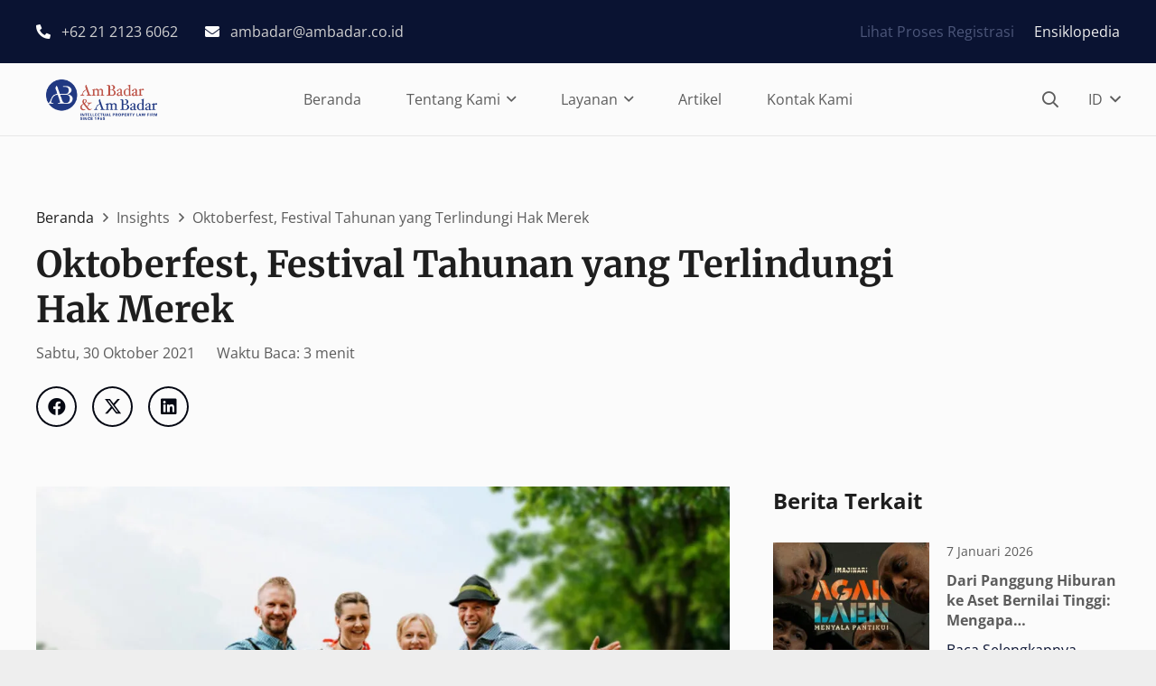

--- FILE ---
content_type: text/html; charset=UTF-8
request_url: https://ambadar.com/id/insights/oktoberfest-festival-tahunan-yang-terlindungi-hak-merek/
body_size: 56345
content:
<!DOCTYPE HTML>
<html lang="id-ID"> <head><meta http-equiv="Content-Type" content="text/html;charset=UTF-8"><script>document.seraph_accel_usbpb=document.createElement;seraph_accel_izrbpb={add:function(b,a=10){void 0===this.a[a]&&(this.a[a]=[]);this.a[a].push(b)},a:{}}</script> <meta name="robots" content="index, follow, max-image-preview:large, max-snippet:-1, max-video-preview:-1">  <title>Oktoberfest, Festival Tahunan yang Terlindungi Hak Merek - Am Badar</title> <link rel="canonical" href="https://ambadar.com/id/insights/oktoberfest-festival-tahunan-yang-terlindungi-hak-merek/"> <meta property="og:locale" content="id_ID"> <meta property="og:type" content="article"> <meta property="og:title" content="Oktoberfest, Festival Tahunan yang Terlindungi Hak Merek"> <meta property="og:description" content="Oktoberfest, adalah festival dua-mingguan yang diadakan setiap tahun di München, Bayern, Jerman, pada akhir September dan awal Oktober. Mulanya festival ini diadakan pada 12 Oktober 1810, untuk merayakan pernikahan putra mahkota Bavaria, yang kemudian menjadi Raja Louis I, dengan Putri Therese von Sachsen-Hildburghausen. Festival ini berlangsung selama lima hari dengan diadakannya lomba balap kuda di..."> <meta property="og:url" content="https://ambadar.com/id/insights/oktoberfest-festival-tahunan-yang-terlindungi-hak-merek/"> <meta property="og:site_name" content="Am Badar"> <meta property="article:published_time" content="2021-10-30T04:07:01+00:00"> <meta property="article:modified_time" content="2024-06-16T06:54:32+00:00"> <meta property="og:image" content="https://ambadar.com/storage/2021/10/WhatsApp-Image-2021-10-28-at-16.12.08-1024x753.jpeg"> <meta name="author" content="ambadaradmin"> <meta name="twitter:card" content="summary_large_image"> <meta name="twitter:label1" content="Ditulis oleh"> <meta name="twitter:data1" content="ambadaradmin"> <meta name="twitter:label2" content="Estimasi waktu membaca"> <meta name="twitter:data2" content="4 menit"> <script type="application/ld+json" class="yoast-schema-graph">{"@context":"https://schema.org","@graph":[{"@type":"WebPage","@id":"https://ambadar.com/id/insights/oktoberfest-festival-tahunan-yang-terlindungi-hak-merek/","url":"https://ambadar.com/id/insights/oktoberfest-festival-tahunan-yang-terlindungi-hak-merek/","name":"Oktoberfest, Festival Tahunan yang Terlindungi Hak Merek - Am Badar","isPartOf":{"@id":"https://ambadar.com/id/beranda/#website"},"primaryImageOfPage":{"@id":"https://ambadar.com/id/insights/oktoberfest-festival-tahunan-yang-terlindungi-hak-merek/#primaryimage"},"image":{"@id":"https://ambadar.com/id/insights/oktoberfest-festival-tahunan-yang-terlindungi-hak-merek/#primaryimage"},"thumbnailUrl":"https://ambadar.com/storage/2021/10/WhatsApp-Image-2021-10-28-at-16.12.08-1024x753.jpeg","datePublished":"2021-10-30T04:07:01+00:00","dateModified":"2024-06-16T06:54:32+00:00","author":{"@id":"https://ambadar.com/id/beranda/#/schema/person/d3b6cc4bb864d7d9cfa410bab52e0a1d"},"breadcrumb":{"@id":"https://ambadar.com/id/insights/oktoberfest-festival-tahunan-yang-terlindungi-hak-merek/#breadcrumb"},"inLanguage":"id","potentialAction":[{"@type":"ReadAction","target":["https://ambadar.com/id/insights/oktoberfest-festival-tahunan-yang-terlindungi-hak-merek/"]}]},{"@type":"ImageObject","inLanguage":"id","@id":"https://ambadar.com/id/insights/oktoberfest-festival-tahunan-yang-terlindungi-hak-merek/#primaryimage","url":"https://ambadar.com/storage/2021/10/WhatsApp-Image-2021-10-28-at-16.12.08-1024x753.jpeg","contentUrl":"https://ambadar.com/storage/2021/10/WhatsApp-Image-2021-10-28-at-16.12.08-1024x753.jpeg"},{"@type":"BreadcrumbList","@id":"https://ambadar.com/id/insights/oktoberfest-festival-tahunan-yang-terlindungi-hak-merek/#breadcrumb","itemListElement":[{"@type":"ListItem","position":1,"name":"Home","item":"https://ambadar.com/id/beranda/"},{"@type":"ListItem","position":2,"name":"Oktoberfest, Festival Tahunan yang Terlindungi Hak Merek"}]},{"@type":"WebSite","@id":"https://ambadar.com/id/beranda/#website","url":"https://ambadar.com/id/beranda/","name":"Am Badar","description":"","potentialAction":[{"@type":"SearchAction","target":{"@type":"EntryPoint","urlTemplate":"https://ambadar.com/id/beranda/?s={search_term_string}"},"query-input":{"@type":"PropertyValueSpecification","valueRequired":true,"valueName":"search_term_string"}}],"inLanguage":"id"},{"@type":"Person","@id":"https://ambadar.com/id/beranda/#/schema/person/d3b6cc4bb864d7d9cfa410bab52e0a1d","name":"ambadaradmin","image":{"@type":"ImageObject","inLanguage":"id","@id":"https://ambadar.com/id/beranda/#/schema/person/image/","url":"https://secure.gravatar.com/avatar/68bcfdb7e6bffcab8a7426de23b57c5abf1d4614e75efc76e91b8007952b4bc3?s=96&d=mm&r=g","contentUrl":"https://secure.gravatar.com/avatar/68bcfdb7e6bffcab8a7426de23b57c5abf1d4614e75efc76e91b8007952b4bc3?s=96&d=mm&r=g","caption":"ambadaradmin"},"sameAs":["https://ambadar.com"],"url":"https://ambadar.com/id/author/859316313290448a/"}]}</script> <link rel="dns-prefetch" href="//www.googletagmanager.com"> <link rel="dns-prefetch" href="//fonts.googleapis.com"> <meta name="viewport" content="width=device-width, initial-scale=1"> <meta name="SKYPE_TOOLBAR" content="SKYPE_TOOLBAR_PARSER_COMPATIBLE"> <meta name="theme-color" content="#f5f5f5"> <meta property="og:locale:alternate" content="en-US">         <script id="ruigehond006_javascript-js-extra" type="o/js-lzl">var ruigehond006_c={"bar_attach":".l-header.sticky","bar_color":"#0a1332","bar_height":".3vh","post_types":["post"],"aria_label":"","ert_speed":"0","ert_snippet":"","mark_it_zero":"on","post_identifier":".post-2981.post.type-post.status-publish.format-standard.hentry.category-insights.tag-am-badar.tag-daftar-merek.tag-festival.tag-intellectual-property.tag-ip-consultant.tag-kekayaan-intelektual.tag-konsultan-ki.tag-konsultan-merek.tag-merek.tag-october.tag-octoberfest.tag-oktoberfest.tag-trademark.encyclopedia-tags-o","post_id":"2981"};</script> <script src="https://ambadar.com/core/cache/seraphinite-accelerator/s/m/d/js/3727faac4d08252e8e5521d069da8f94.ecb.js" id="ruigehond006_javascript-js" type="o/js-lzl"></script> <script id="post-views-counter-frontend-js-before" type="o/js-lzl">var pvcArgsFrontend={"mode":"rest_api","postID":2981,"requestURL":"https:\/\/ambadar.com\/wp-json\/post-views-counter\/view-post\/2981","nonce":"86e6e6a394","dataStorage":"cookies","multisite":false,"path":"\/","domain":""};</script> <script src="https://ambadar.com/core/modules/577b2e00a1/js/frontend.min.js" id="post-views-counter-frontend-js" type="o/js-lzl"></script> <script src="//ambadar.com/core/cache/seraphinite-accelerator/s/m/d/js/ec5e1d32262b9a989357b179a92e1ab4.322fa.js" id="tp-tools-js" async data-wp-strategy="async" type="o/js-lzl"></script> <script src="//ambadar.com/core/cache/seraphinite-accelerator/s/m/d/js/64b60b52370b211545466be30736b0fd.51f7f.js" id="sr7-js" async data-wp-strategy="async" type="o/js-lzl"></script> <script src="https://ambadar.com/core/cache/seraphinite-accelerator/s/m/d/js/3e858deca02d2d3970be210b4808cd0f.155a7.js" id="jquery-core-js" type="o/js-lzl"></script> <script src="https://www.googletagmanager.com/gtag/js?id=GT-NMKV3SD" id="google_gtagjs-js" async type="o/js-lzl"></script> <script id="google_gtagjs-js-after" type="o/js-lzl">window.dataLayer=window.dataLayer||[];function gtag(){dataLayer.push(arguments);}
gtag("set","linker",{"domains":["ambadar.com"]});gtag("js",new Date());gtag("set","developer_id.dZTNiMT",true);gtag("config","GT-NMKV3SD");</script> <script></script><link rel="shortlink" href="https://ambadar.com/?p=2981"> <link rel="alternate" title="oEmbed (JSON)" type="application/json+oembed" href="https://ambadar.com/wp-json/oembed/1.0/embed?url=https%3A%2F%2Fambadar.com%2Fid%2Finsights%2Foktoberfest-festival-tahunan-yang-terlindungi-hak-merek%2F"> <link rel="alternate" title="oEmbed (XML)" type="text/xml+oembed" href="https://ambadar.com/wp-json/oembed/1.0/embed?url=https%3A%2F%2Fambadar.com%2Fid%2Finsights%2Foktoberfest-festival-tahunan-yang-terlindungi-hak-merek%2F&amp;format=xml"> <script type="o/js-lzl">(function(url){if(/(?:Chrome\/26\.0\.1410\.63 Safari\/537\.31|WordfenceTestMonBot)/.test(navigator.userAgent)){return;}
var addEvent=function(evt,handler){if(window.addEventListener){document.addEventListener(evt,handler,false);}else if(window.attachEvent){document.attachEvent('on'+evt,handler);}};var removeEvent=function(evt,handler){if(window.removeEventListener){document.removeEventListener(evt,handler,false);}else if(window.detachEvent){document.detachEvent('on'+evt,handler);}};var evts='contextmenu dblclick drag dragend dragenter dragleave dragover dragstart drop keydown keypress keyup mousedown mousemove mouseout mouseover mouseup mousewheel scroll'.split(' ');var logHuman=function(){if(window.wfLogHumanRan){return;}
window.wfLogHumanRan=true;var wfscr=document.createElement('script');wfscr.type='text/javascript';wfscr.async=true;wfscr.src=url+'&r='+Math.random();(document.getElementsByTagName('head')[0]||document.getElementsByTagName('body')[0]).appendChild(wfscr);for(var i=0;i<evts.length;i++){removeEvent(evts[i],logHuman);}};for(var i=0;i<evts.length;i++){addEvent(evts[i],logHuman);}})('//ambadar.com/?wordfence_lh=1&hid=E67C0DCFAC933C7DA78572541D000883');</script> <script id="us_add_no_touch" type="o/js-lzl">if(!/Android|webOS|iPhone|iPad|iPod|BlackBerry|IEMobile|Opera Mini/i.test(navigator.userAgent)){document.documentElement.classList.add("no-touch");}</script> <script id="us_color_scheme_switch_class" type="o/js-lzl">if(document.cookie.includes("us_color_scheme_switch_is_on=true")){document.documentElement.classList.add("us-color-scheme-on");}</script> <script src="https://script.crazyegg.com/pages/scripts/0059/8080.js" async="async" type="o/js-lzl"></script>  <script type="o/js-lzl">(function(w,d,s,l,i){w[l]=w[l]||[];w[l].push({'gtm.start':new Date().getTime(),event:'gtm.js'});var f=d.getElementsByTagName(s)[0],j=d.createElement(s),dl=l!='dataLayer'?'&l='+l:'';j.async=true;j.src='https://www.googletagmanager.com/gtm.js?id='+i+dl;f.parentNode.insertBefore(j,f);})(window,document,'script','dataLayer','GTM-5RJ3ZFZ7');</script> <link rel="preconnect" href="https://fonts.googleapis.com"> <link rel="preconnect" href="https://fonts.gstatic.com/" crossorigin> <link rel="icon" href="https://ambadar.com/storage/2024/08/Favicon-AmBadar-80x80.png" sizes="32x32"> <link rel="icon" href="https://ambadar.com/storage/2024/08/Favicon-AmBadar.png" sizes="192x192"> <link rel="apple-touch-icon" href="https://ambadar.com/storage/2024/08/Favicon-AmBadar.png"> <meta name="msapplication-TileImage" content="https://ambadar.com/storage/2024/08/Favicon-AmBadar.png"> <script type="o/js-lzl">window._tpt??={};window.SR7??={};_tpt.R??={};_tpt.R.fonts??={};_tpt.R.fonts.customFonts??={};SR7.devMode=false;SR7.F??={};SR7.G??={};SR7.LIB??={};SR7.E??={};SR7.E.gAddons??={};SR7.E.php??={};SR7.E.nonce='46ba700a6a';SR7.E.ajaxurl='https://ambadar.com/ajax-call';SR7.E.resturl='https://ambadar.com/wp-json/';SR7.E.slug_path='revslider/revslider.php';SR7.E.slug='revslider';SR7.E.plugin_url='https://ambadar.com/core/modules/4b36101dcc/';SR7.E.wp_plugin_url='https://ambadar.com/core/modules/';SR7.E.revision='6.7.34';SR7.E.fontBaseUrl='';SR7.G.breakPoints=[1240,1240,1024,600];SR7.E.modules=['module','page','slide','layer','draw','animate','srtools','canvas','defaults','carousel','navigation','media','modifiers','migration'];SR7.E.libs=['WEBGL'];SR7.E.css=['csslp','cssbtns','cssfilters','cssnav','cssmedia'];SR7.E.resources={};SR7.E.ytnc=false;SR7.JSON??={};!function(){"use strict";window.SR7??={},window._tpt??={},SR7.version="Slider Revolution 6.7.16",_tpt.getMobileZoom=()=>_tpt.is_mobile?document.documentElement.clientWidth/window.innerWidth:1,_tpt.getWinDim=function(t){_tpt.screenHeightWithUrlBar??=window.innerHeight;let e=SR7.F?.modal?.visible&&SR7.M[SR7.F.module.getIdByAlias(SR7.F.modal.requested)];_tpt.scrollBar=window.innerWidth!==document.documentElement.clientWidth||e&&window.innerWidth!==e.c.module.clientWidth,_tpt.winW=_tpt.getMobileZoom()*window.innerWidth-(_tpt.scrollBar||"prepare"==t?_tpt.scrollBarW??_tpt.mesureScrollBar():0),_tpt.winH=_tpt.getMobileZoom()*window.innerHeight,_tpt.winWAll=document.documentElement.clientWidth},_tpt.getResponsiveLevel=function(t,e){SR7.M[e];return _tpt.closestGE(t,_tpt.winWAll)},_tpt.mesureScrollBar=function(){let t=document.createElement("div");return t.className="RSscrollbar-measure",t.style.width="100px",t.style.height="100px",t.style.overflow="scroll",t.style.position="absolute",t.style.top="-9999px",document.body.appendChild(t),_tpt.scrollBarW=t.offsetWidth-t.clientWidth,document.body.removeChild(t),_tpt.scrollBarW},_tpt.loadCSS=async function(t,e,s){return s?_tpt.R.fonts.required[e].status=1:(_tpt.R[e]??={},_tpt.R[e].status=1),new Promise(((i,n)=>{if(_tpt.isStylesheetLoaded(t))s?_tpt.R.fonts.required[e].status=2:_tpt.R[e].status=2,i();else{const o=document.createElement("link");o.rel="stylesheet";let l="text",r="css";o["type"]=l+"/"+r,o.href=t,o.onload=()=>{s?_tpt.R.fonts.required[e].status=2:_tpt.R[e].status=2,i()},o.onerror=()=>{s?_tpt.R.fonts.required[e].status=3:_tpt.R[e].status=3,n(new Error(`Failed to load CSS: ${t}`))},document.head.appendChild(o)}}))},_tpt.addContainer=function(t){const{tag:e="div",id:s,class:i,datas:n,textContent:o,iHTML:l}=t,r=document.createElement(e);if(s&&""!==s&&(r.id=s),i&&""!==i&&(r.className=i),n)for(const[t,e]of Object.entries(n))"style"==t?r.style.cssText=e:r.setAttribute(`data-${t}`,e);return o&&(r.textContent=o),l&&(r.innerHTML=l),r},_tpt.collector=function(){return{fragment:new DocumentFragment,add(t){var e=_tpt.addContainer(t);return this.fragment.appendChild(e),e},append(t){t.appendChild(this.fragment)}}},_tpt.isStylesheetLoaded=function(t){let e=t.split("?")[0];return Array.from(document.querySelectorAll('link[rel="stylesheet"], link[rel="preload"]')).some((t=>t.href.split("?")[0]===e))},_tpt.preloader={requests:new Map,preloaderTemplates:new Map,show:function(t,e){if(!e||!t)return;const{type:s,color:i}=e;if(s<0||"off"==s)return;const n=`preloader_${s}`;let o=this.preloaderTemplates.get(n);o||(o=this.build(s,i),this.preloaderTemplates.set(n,o)),this.requests.has(t)||this.requests.set(t,{count:0});const l=this.requests.get(t);clearTimeout(l.timer),l.count++,1===l.count&&(l.timer=setTimeout((()=>{l.preloaderClone=o.cloneNode(!0),l.anim&&l.anim.kill(),void 0!==_tpt.gsap?l.anim=_tpt.gsap.fromTo(l.preloaderClone,1,{opacity:0},{opacity:1}):l.preloaderClone.classList.add("sr7-fade-in"),t.appendChild(l.preloaderClone)}),150))},hide:function(t){if(!this.requests.has(t))return;const e=this.requests.get(t);e.count--,e.count<0&&(e.count=0),e.anim&&e.anim.kill(),0===e.count&&(clearTimeout(e.timer),e.preloaderClone&&(e.preloaderClone.classList.remove("sr7-fade-in"),e.anim=_tpt.gsap.to(e.preloaderClone,.3,{opacity:0,onComplete:function(){e.preloaderClone.remove()}})))},state:function(t){if(!this.requests.has(t))return!1;return this.requests.get(t).count>0},build:(t,e="#ffffff",s="")=>{if(t<0||"off"===t)return null;const i=parseInt(t);if(t="prlt"+i,isNaN(i))return null;if(_tpt.loadCSS(SR7.E.plugin_url+"public/css/preloaders/t"+i+".css","preloader_"+t),isNaN(i)||i<6){const n=`background-color:${e}`,o=1===i||2==i?n:"",l=3===i||4==i?n:"",r=_tpt.collector();["dot1","dot2","bounce1","bounce2","bounce3"].forEach((t=>r.add({tag:"div",class:t,datas:{style:l}})));const d=_tpt.addContainer({tag:"sr7-prl",class:`${t} ${s}`,datas:{style:o}});return r.append(d),d}{let n={};if(7===i){let t;e.startsWith("#")?(t=e.replace("#",""),t=`rgba(${parseInt(t.substring(0,2),16)}, ${parseInt(t.substring(2,4),16)}, ${parseInt(t.substring(4,6),16)}, `):e.startsWith("rgb")&&(t=e.slice(e.indexOf("(")+1,e.lastIndexOf(")")).split(",").map((t=>t.trim())),t=`rgba(${t[0]}, ${t[1]}, ${t[2]}, `),t&&(n.style=`border-top-color: ${t}0.65); border-bottom-color: ${t}0.15); border-left-color: ${t}0.65); border-right-color: ${t}0.15)`)}else 12===i&&(n.style=`background:${e}`);const o=[10,0,4,2,5,9,0,4,4,2][i-6],l=_tpt.collector(),r=l.add({tag:"div",class:"sr7-prl-inner",datas:n});Array.from({length:o}).forEach((()=>r.appendChild(l.add({tag:"span",datas:{style:`background:${e}`}}))));const d=_tpt.addContainer({tag:"sr7-prl",class:`${t} ${s}`});return l.append(d),d}}},SR7.preLoader={show:(t,e)=>{"off"!==(SR7.M[t]?.settings?.pLoader?.type??"off")&&_tpt.preloader.show(e||SR7.M[t].c.module,SR7.M[t]?.settings?.pLoader??{color:"#fff",type:10})},hide:(t,e)=>{"off"!==(SR7.M[t]?.settings?.pLoader?.type??"off")&&_tpt.preloader.hide(e||SR7.M[t].c.module)},state:(t,e)=>_tpt.preloader.state(e||SR7.M[t].c.module)},_tpt.prepareModuleHeight=function(t){window.SR7.M??={},window.SR7.M[t.id]??={},"ignore"==t.googleFont&&(SR7.E.ignoreGoogleFont=!0);let e=window.SR7.M[t.id];if(null==_tpt.scrollBarW&&_tpt.mesureScrollBar(),e.c??={},e.states??={},e.settings??={},e.settings.size??={},t.fixed&&(e.settings.fixed=!0),e.c.module=document.querySelector("sr7-module#"+t.id),e.c.adjuster=e.c.module.getElementsByTagName("sr7-adjuster")[0],e.c.content=e.c.module.getElementsByTagName("sr7-content")[0],"carousel"==t.type&&(e.c.carousel=e.c.content.getElementsByTagName("sr7-carousel")[0]),null==e.c.module||null==e.c.module)return;t.plType&&t.plColor&&(e.settings.pLoader={type:t.plType,color:t.plColor}),void 0===t.plType||"off"===t.plType||SR7.preLoader.state(t.id)&&SR7.preLoader.state(t.id,e.c.module)||SR7.preLoader.show(t.id,e.c.module),_tpt.winW||_tpt.getWinDim("prepare"),_tpt.getWinDim();let s=""+e.c.module.dataset?.modal;"modal"==s||"true"==s||"undefined"!==s&&"false"!==s||(e.settings.size.fullWidth=t.size.fullWidth,e.LEV??=_tpt.getResponsiveLevel(window.SR7.G.breakPoints,t.id),t.vpt=_tpt.fillArray(t.vpt,5),e.settings.vPort=t.vpt[e.LEV],void 0!==t.el&&"720"==t.el[4]&&t.gh[4]!==t.el[4]&&"960"==t.el[3]&&t.gh[3]!==t.el[3]&&"768"==t.el[2]&&t.gh[2]!==t.el[2]&&delete t.el,e.settings.size.height=null==t.el||null==t.el[e.LEV]||0==t.el[e.LEV]||"auto"==t.el[e.LEV]?_tpt.fillArray(t.gh,5,-1):_tpt.fillArray(t.el,5,-1),e.settings.size.width=_tpt.fillArray(t.gw,5,-1),e.settings.size.minHeight=_tpt.fillArray(t.mh??[0],5,-1),e.cacheSize={fullWidth:e.settings.size?.fullWidth,fullHeight:e.settings.size?.fullHeight},void 0!==t.off&&(t.off?.t&&(e.settings.size.m??={})&&(e.settings.size.m.t=t.off.t),t.off?.b&&(e.settings.size.m??={})&&(e.settings.size.m.b=t.off.b),t.off?.l&&(e.settings.size.p??={})&&(e.settings.size.p.l=t.off.l),t.off?.r&&(e.settings.size.p??={})&&(e.settings.size.p.r=t.off.r),e.offsetPrepared=!0),_tpt.updatePMHeight(t.id,t,!0))},_tpt.updatePMHeight=(t,e,s)=>{let i=SR7.M[t];var n=i.settings.size.fullWidth?_tpt.winW:i.c.module.parentNode.offsetWidth;n=0===n||isNaN(n)?_tpt.winW:n;let o=i.settings.size.width[i.LEV]||i.settings.size.width[i.LEV++]||i.settings.size.width[i.LEV--]||n,l=i.settings.size.height[i.LEV]||i.settings.size.height[i.LEV++]||i.settings.size.height[i.LEV--]||0,r=i.settings.size.minHeight[i.LEV]||i.settings.size.minHeight[i.LEV++]||i.settings.size.minHeight[i.LEV--]||0;if(l="auto"==l?0:l,l=parseInt(l),"carousel"!==e.type&&(n-=parseInt(e.onw??0)||0),i.MP=!i.settings.size.fullWidth&&n<o||_tpt.winW<o?Math.min(1,n/o):1,e.size.fullScreen||e.size.fullHeight){let t=parseInt(e.fho)||0,s=(""+e.fho).indexOf("%")>-1;e.newh=_tpt.winH-(s?_tpt.winH*t/100:t)}else e.newh=i.MP*Math.max(l,r);if(e.newh+=(parseInt(e.onh??0)||0)+(parseInt(e.carousel?.pt)||0)+(parseInt(e.carousel?.pb)||0),void 0!==e.slideduration&&(e.newh=Math.max(e.newh,parseInt(e.slideduration)/3)),e.shdw&&_tpt.buildShadow(e.id,e),i.c.adjuster.style.height=e.newh+"px",i.c.module.style.height=e.newh+"px",i.c.content.style.height=e.newh+"px",i.states.heightPrepared=!0,i.dims??={},i.dims.moduleRect=i.c.module.getBoundingClientRect(),i.c.content.style.left="-"+i.dims.moduleRect.left+"px",!i.settings.size.fullWidth)return s&&requestAnimationFrame((()=>{n!==i.c.module.parentNode.offsetWidth&&_tpt.updatePMHeight(e.id,e)})),void _tpt.bgStyle(e.id,e,window.innerWidth==_tpt.winW,!0);_tpt.bgStyle(e.id,e,window.innerWidth==_tpt.winW,!0),requestAnimationFrame((function(){s&&requestAnimationFrame((()=>{n!==i.c.module.parentNode.offsetWidth&&_tpt.updatePMHeight(e.id,e)}))})),i.earlyResizerFunction||(i.earlyResizerFunction=function(){requestAnimationFrame((function(){_tpt.getWinDim(),_tpt.moduleDefaults(e.id,e),_tpt.updateSlideBg(t,!0)}))},window.addEventListener("resize",i.earlyResizerFunction))},_tpt.buildShadow=function(t,e){let s=SR7.M[t];null==s.c.shadow&&(s.c.shadow=document.createElement("sr7-module-shadow"),s.c.shadow.classList.add("sr7-shdw-"+e.shdw),s.c.content.appendChild(s.c.shadow))},_tpt.bgStyle=async(t,e,s,i,n)=>{const o=SR7.M[t];if((e=e??o.settings).fixed&&!o.c.module.classList.contains("sr7-top-fixed")&&(o.c.module.classList.add("sr7-top-fixed"),o.c.module.style.position="fixed",o.c.module.style.width="100%",o.c.module.style.top="0px",o.c.module.style.left="0px",o.c.module.style.pointerEvents="none",o.c.module.style.zIndex=5e3,o.c.content.style.pointerEvents="none"),null==o.c.bgcanvas){let t=document.createElement("sr7-module-bg"),l=!1;if("string"==typeof e?.bg?.color&&e?.bg?.color.includes("{"))if(_tpt.gradient&&_tpt.gsap)e.bg.color=_tpt.gradient.convert(e.bg.color);else try{let t=JSON.parse(e.bg.color);(t?.orig||t?.string)&&(e.bg.color=JSON.parse(e.bg.color))}catch(t){return}let r="string"==typeof e?.bg?.color?e?.bg?.color||"transparent":e?.bg?.color?.string??e?.bg?.color?.orig??e?.bg?.color?.color??"transparent";if(t.style["background"+(String(r).includes("grad")?"":"Color")]=r,("transparent"!==r||n)&&(l=!0),o.offsetPrepared&&(t.style.visibility="hidden"),e?.bg?.image?.src&&(t.style.backgroundImage=`url(${e?.bg?.image.src})`,t.style.backgroundSize=""==(e.bg.image?.size??"")?"cover":e.bg.image.size,t.style.backgroundPosition=e.bg.image.position,t.style.backgroundRepeat=""==e.bg.image.repeat||null==e.bg.image.repeat?"no-repeat":e.bg.image.repeat,l=!0),!l)return;o.c.bgcanvas=t,e.size.fullWidth?t.style.width=_tpt.winW-(s&&_tpt.winH<document.body.offsetHeight?_tpt.scrollBarW:0)+"px":i&&(t.style.width=o.c.module.offsetWidth+"px"),e.sbt?.use?o.c.content.appendChild(o.c.bgcanvas):o.c.module.appendChild(o.c.bgcanvas)}o.c.bgcanvas.style.height=void 0!==e.newh?e.newh+"px":("carousel"==e.type?o.dims.module.h:o.dims.content.h)+"px",o.c.bgcanvas.style.left=!s&&e.sbt?.use||o.c.bgcanvas.closest("SR7-CONTENT")?"0px":"-"+(o?.dims?.moduleRect?.left??0)+"px"},_tpt.updateSlideBg=function(t,e){const s=SR7.M[t];let i=s.settings;s?.c?.bgcanvas&&(i.size.fullWidth?s.c.bgcanvas.style.width=_tpt.winW-(e&&_tpt.winH<document.body.offsetHeight?_tpt.scrollBarW:0)+"px":preparing&&(s.c.bgcanvas.style.width=s.c.module.offsetWidth+"px"))},_tpt.moduleDefaults=(t,e)=>{let s=SR7.M[t];null!=s&&null!=s.c&&null!=s.c.module&&(s.dims??={},s.dims.moduleRect=s.c.module.getBoundingClientRect(),s.c.content.style.left="-"+s.dims.moduleRect.left+"px",s.c.content.style.width=_tpt.winW-_tpt.scrollBarW+"px","carousel"==e.type&&(s.c.module.style.overflow="visible"),_tpt.bgStyle(t,e,window.innerWidth==_tpt.winW))},_tpt.getOffset=t=>{var e=t.getBoundingClientRect(),s=window.pageXOffset||document.documentElement.scrollLeft,i=window.pageYOffset||document.documentElement.scrollTop;return{top:e.top+i,left:e.left+s}},_tpt.fillArray=function(t,e){let s,i;t=Array.isArray(t)?t:[t];let n=Array(e),o=t.length;for(i=0;i<t.length;i++)n[i+(e-o)]=t[i],null==s&&"#"!==t[i]&&(s=t[i]);for(let t=0;t<e;t++)void 0!==n[t]&&"#"!=n[t]||(n[t]=s),s=n[t];return n},_tpt.closestGE=function(t,e){let s=Number.MAX_VALUE,i=-1;for(let n=0;n<t.length;n++)t[n]-1>=e&&t[n]-1-e<s&&(s=t[n]-1-e,i=n);return++i}}();</script> <noscript><style>.wpb_animate_when_almost_visible{opacity:1}</style></noscript>     <script type="o/js-lzl">(function(w,d,s,l,i){w[l]=w[l]||[];w[l].push({'gtm.start':new Date().getTime(),event:'gtm.js'});var f=d.getElementsByTagName(s)[0],j=d.createElement(s),dl=l!='dataLayer'?'&l='+l:'';j.async=true;j.src='https://www.googletagmanager.com/gtm.js?id='+i+dl;f.parentNode.insertBefore(j,f);})(window,document,'script','dataLayer','GTM-5RJ3ZFZ7');</script> <noscript><style>.lzl{display:none!important;}</style></noscript><style>img.lzl,img.lzl-ing{opacity:0.01;}img.lzl-ed{transition:opacity .25s ease-in-out;}</style><style>img:is([sizes="auto" i],[sizes^="auto," i]){contain-intrinsic-size:3000px 1500px}</style><link rel="stylesheet/lzl-nc" href="data:text/css,"><noscript lzl=""><link rel="stylesheet" href="data:text/css,"></noscript><style id="post-views-counter-frontend-css-crit" media="all">.post-views.entry-meta>span{margin-right:0!important;font:16px;line-height:1}.post-views.entry-meta>span.post-views-icon.dashicons{display:inline-block;font-size:16px;line-height:1;text-decoration:inherit;vertical-align:middle}@keyframes pvc-loading{0%{transform:rotate(0deg)}100%{transform:rotate(360deg)}}</style><link rel="stylesheet/lzl-nc" id="post-views-counter-frontend-css" href="https://ambadar.com/core/cache/seraphinite-accelerator/s/m/d/css/eafe69f5cf9796db65c11dc4bed6cc47.317.css" media="all"><noscript lzl=""><link rel="stylesheet" id="post-views-counter-frontend-css" href="https://ambadar.com/core/cache/seraphinite-accelerator/s/m/d/css/eafe69f5cf9796db65c11dc4bed6cc47.317.css" media="all"></noscript><style id="sr7css-css-crit" media="all">body{--sr-7-css-loaded:1}@keyframes tp-rotateplane{0%{transform:perspective(120px) rotateX(0) rotateY(0)}50%{transform:perspective(120px) rotateX(-180.1deg) rotateY(0)}100%{transform:perspective(120px) rotateX(-180deg) rotateY(-179.9deg)}}@keyframes tp-fade-in{0%{opacity:0}20%{opacity:0}100%{opacity:100}}@keyframes tp-rotate{100%{transform:rotate(360deg)}}</style><link rel="stylesheet/lzl-nc" id="sr7css-css" href="//ambadar.com/core/cache/seraphinite-accelerator/s/m/d/css/9b13547a1334f8d3f3bb50f51c2f137f.d79.css" media="all"><noscript lzl=""><link rel="stylesheet" id="sr7css-css" href="//ambadar.com/core/cache/seraphinite-accelerator/s/m/d/css/9b13547a1334f8d3f3bb50f51c2f137f.d79.css" media="all"></noscript><link rel="stylesheet/lzl-nc" id="us-fonts-css" href="data:text/css," media="all"><noscript lzl=""><link rel="stylesheet" id="us-fonts-css" href="data:text/css," media="all"></noscript><style id="searchwp-live-search-css-crit" media="all">@-webkit-keyframes searchwp-spinner-line-fade-more{0%,to{opacity:0}1%{opacity:1}}@keyframes searchwp-spinner-line-fade-more{0%,to{opacity:0}1%{opacity:1}}@-webkit-keyframes searchwp-spinner-line-fade-quick{0%,39%,to{opacity:.25}40%{opacity:1}}@keyframes searchwp-spinner-line-fade-quick{0%,39%,to{opacity:.25}40%{opacity:1}}@-webkit-keyframes searchwp-spinner-line-fade-default{0%,to{opacity:.22}1%{opacity:1}}@keyframes searchwp-spinner-line-fade-default{0%,to{opacity:.22}1%{opacity:1}}</style><link rel="stylesheet/lzl-nc" id="searchwp-live-search-css" href="https://ambadar.com/core/cache/seraphinite-accelerator/s/m/d/css/6b03110a6d21747b5e9d0127fc5b5745.7c9.css" media="all"><noscript lzl=""><link rel="stylesheet" id="searchwp-live-search-css" href="https://ambadar.com/core/cache/seraphinite-accelerator/s/m/d/css/6b03110a6d21747b5e9d0127fc5b5745.7c9.css" media="all"></noscript><style id="searchwp-live-search-inline-css"></style><link id="searchwp-live-search-inline-css-nonCrit" rel="stylesheet/lzl-nc" href="/wp-content/cache/seraphinite-accelerator/s/m/d/css/fd1913733f8afe9bd9e4eb9eba8534f2.100.css"><noscript lzl=""><link id="searchwp-live-search-inline-css-nonCrit" rel="stylesheet" href="/wp-content/cache/seraphinite-accelerator/s/m/d/css/fd1913733f8afe9bd9e4eb9eba8534f2.100.css"></noscript><style id="us-style-css-crit" media="all">*{box-sizing:border-box}html{-webkit-text-size-adjust:100%}body{margin:0;overflow-x:hidden;-webkit-tap-highlight-color:var(--color-content-primary-faded)}[hidden],template{display:none}a{text-decoration:none;background:0 0;transition-property:background,box-shadow,border,color,opacity,text-decoration-color,text-underline-offset,transform;transition-duration:.2s}b,strong{font-weight:var(--bold-font-weight,bold)}img{height:auto;max-width:100%}figure{margin:0}button,input,optgroup,select,textarea{vertical-align:top;text-transform:none;color:inherit;font:inherit;border:none;margin:0}input:not([type=submit]),select,textarea{outline:none!important}input[type=tel],input[type=text],input[type=date],input[type=email],input[type=search],input[type=number],input[type=password],textarea{-webkit-appearance:none}input[type=file]::file-selector-button{color:inherit}button,[type=button],[type=reset],[type=submit]{overflow:visible;-webkit-appearance:button;cursor:pointer}button[disabled],html input[disabled]{cursor:default;opacity:.5}label,[type=checkbox],[type=radio]{cursor:pointer}::-moz-focus-inner{border:0}::-webkit-file-upload-button{font:inherit;border:0;outline:0;padding-left:0;background:0 0}legend{border:0;padding:0}dl,ul,ol{list-style:none;margin:0;padding:0}fieldset{border:0;margin:0;padding:0}audio,video,iframe,object,embed{max-width:100%;border:none}:-webkit-full-screen-ancestor:not(iframe){animation:none!important}a[ref*=Popup]{cursor:zoom-in}::-moz-placeholder{opacity:.5;color:inherit}::-webkit-input-placeholder{color:inherit;opacity:.5}html,.l-header .widget,.menu-item-object-us_page_block{font-family:var(--font-family,inherit);font-weight:var(--font-weight,400);font-size:var(--font-size,16px);font-style:var(--font-style,normal);text-transform:var(--text-transform,none);line-height:var(--line-height,28px);letter-spacing:var(--letter-spacing,0)}h1,h2,h3,h4,h5,h6{margin:0;padding-top:1.5rem;color:var(--color-content-heading)}h1:first-child,h2:first-child,h3:first-child,h4:first-child,h5:first-child,h6:first-child,h1+h2,h2+h3,h3+h4,h4+h5,h5+h6{padding-top:0}p,ul,ol,dl,address,pre,table,blockquote,fieldset{margin:0 0 1.5rem}p:empty{display:none}ul{list-style-type:disc;margin-left:2.5rem}ol{list-style-type:decimal;margin-left:2.5rem}li{margin:0 0 .5rem}li>ul,li>ol{margin-bottom:.5rem;margin-top:.5rem}h1:last-child,h2:last-child,h3:last-child,h4:last-child,h5:last-child,h6:last-child,p:last-child,ul:last-child,ol:last-child,li:last-child,pre:last-child,table:last-child,address:last-child,fieldset:last-child,blockquote:last-child{margin-bottom:0}.l-section[class*=color_] h1,.l-section[class*=color_] h2,.l-section[class*=color_] h3,.l-section[class*=color_] h4,.l-section[class*=color_] h5,.l-section[class*=color_] h6,.has_text_color h1,.has_text_color h2,.has_text_color h3,.has_text_color h4,.has_text_color h5,.has_text_color h6{color:inherit}input:not([type=submit]),textarea,select{font-family:var(--inputs-font-family,inherit);font-size:var(--inputs-font-size,inherit);font-weight:var(--inputs-font-weight,inherit);letter-spacing:var(--inputs-letter-spacing,inherit);text-transform:var(--inputs-text-transform,inherit);border-radius:var(--inputs-border-radius,0px);background:var(--inputs-background,transparent);border-color:var(--inputs-border-color,currentColor);color:var(--inputs-text-color,inherit);box-shadow:var(--inputs-box-shadow,none);border-width:var(--inputs-border-width,1px);border-style:solid;width:100%;transition:all .2s}input[type=date],input[type=datetime-local],input[type=email],input[type=file],input[type=month],input[type=number],input[type=password],input[type=search],input[type=tel],input[type=text],input[type=time],input[type=url],input[type=week],select{min-height:var(--inputs-height,2em);line-height:var(--inputs-height,2em);padding:0 var(--inputs-padding,.6em)}input[type=checkbox],input[type=radio]{-webkit-appearance:none;appearance:none;vertical-align:top;flex-shrink:0;text-align:center;margin-right:.5em;letter-spacing:0;text-transform:none;line-height:var(--inputs-checkbox-size,1.5em);height:var(--inputs-checkbox-size,1.5em);width:var(--inputs-checkbox-size,1.5em);padding:0;box-sizing:content-box}input[type=checkbox]:before{visibility:hidden;content:"";font-family:fontawesome;font-weight:900;vertical-align:top}input[type=radio]{border-radius:50%!important}input[type=radio]:before{visibility:hidden;content:"";display:block;height:36%;width:36%;margin:32%;border-radius:inherit;background:currentColor}input:checked::before{visibility:visible}input[type=range]{box-shadow:none!important}input:not([type=submit]):focus,select:focus,textarea:focus{background:var(--inputs-focus-background,transparent);border-color:var(--inputs-focus-border-color,currentColor);color:var(--inputs-focus-text-color,inherit);box-shadow:var(--inputs-focus-box-shadow,none)}a:not(:focus-visible),button:not(:focus-visible),input[type=submit]:not(:focus-visible),.ui-slider-handle:not(:focus-visible){outline:none}.hidden{display:none!important}.i-cf:after{content:"";display:block;clear:both}.align_center{text-align:center}a{color:var(--color-content-link)}.l-canvas{margin:0 auto;width:100%;flex-grow:1;background:var(--color-content-bg-grad);color:var(--color-content-text)}@media screen and (min-width:1025px){body:not(.us_iframe){display:flex;flex-direction:column;min-height:100vh}}.l-footer{overflow:hidden;margin:0 auto;width:100%;background:var(--color-content-bg-grad);color:var(--color-content-text)}.l-subheader,.l-section{padding-left:2.5rem;padding-right:2.5rem}.l-section{position:relative;margin:0 auto}.l-section-h{position:relative;margin:0 auto;width:100%;max-width:var(--site-content-width,1200px)}.l-section.height_small{padding-top:2rem;padding-bottom:2rem}.l-section.height_custom{padding-top:var(--section-custom-padding,5vmax);padding-bottom:var(--section-custom-padding,5vmax)}.header_hor .l-header.pos_fixed:not(.sticky_auto_hide)~.l-main .l-section.full_height:not(:first-of-type){min-height:calc(100vh - var(--header-sticky-height))}.header_hor .l-header.pos_fixed~.l-main>.l-section:first-of-type>.l-section-h,.header_hor .l-header.pos_fixed~.l-main>form>.l-section:first-of-type>.l-section-h,.header_hor .l-header.pos_static.bg_transparent~.l-main>.l-section:first-of-type>.l-section-h,.header_hor .l-header.pos_static.bg_transparent~.l-main>form>.l-section:first-of-type>.l-section-h{padding-top:var(--header-height)}.vc_column-inner>.w-post-elm:not(:first-child)>.l-section>.l-section-h,.l-header.bg_solid~.l-main .vc_column-inner>.w-post-elm>.l-section>.l-section-h,.templatera_shortcode>.l-section>.l-section-h{padding-top:0!important}.fal,.far,.fas,.fab,.fad{display:inline-block;line-height:1;font-family:"fontawesome";font-weight:400;font-style:normal;font-variant:normal;text-rendering:auto;-moz-osx-font-smoothing:grayscale;-webkit-font-smoothing:antialiased}.g-preloader{display:inline-block;vertical-align:top;position:relative;font-size:2.5rem;width:1em;height:1em;color:var(--color-content-primary)}.g-preloader.type_1:before,.g-preloader.type_1:after{content:"";display:block;position:absolute;top:0;left:0;right:0;bottom:0;border-radius:50%;border:2px solid}.g-preloader.type_1:before{opacity:.2}.g-preloader.type_1:after{border-color:transparent;border-top-color:inherit;animation:rotation .8s infinite cubic-bezier(.6,.3,.3,.6)}@keyframes rotation{0%{transform:rotate(0deg)}100%{transform:rotate(360deg)}}.g-breadcrumbs{line-height:1.4}.g-breadcrumbs>*{display:inline-block;vertical-align:top}.g-breadcrumbs-separator{margin:0 .6em}.g-breadcrumbs.has_text_color a{color:inherit}.w-toplink{position:fixed!important;z-index:99;bottom:0;transform:translate3d(0,150%,0)!important;margin:15px}.w-toplink.pos_right{right:0}.w-toplink:focus-visible,.w-toplink.active{transform:translate3d(0,0,0)!important}.l-body .vc_row:after,.l-body .vc_row:before,.l-body .vc_column-inner:after,.l-body .vc_column-inner:before{display:none}.g-cols.wpb_row,.wpb_revslider_element.wpb_content_element,.wpb_widgetised_column.wpb_content_element{margin-bottom:0}.wpb_text_column:not(:last-child){margin-bottom:var(--text-block-margin-bottom,0px)}.wp-block-image img{display:block}.l-section.color_footer-top h1,.l-section.color_footer-top h2,.l-section.color_footer-top h3,.l-section.color_footer-top h4,.l-section.color_footer-top h5,.l-section.color_footer-top h6{color:var(--color-subfooter-heading)}.l-section.color_footer-bottom h1,.l-section.color_footer-bottom h2,.l-section.color_footer-bottom h3,.l-section.color_footer-bottom h4,.l-section.color_footer-bottom h5,.l-section.color_footer-bottom h6{color:var(--color-footer-heading)}.color_footer-top{background:var(--color-subfooter-bg-grad);color:var(--color-subfooter-text)}.color_footer-top a{color:var(--color-subfooter-link)}.color_footer-bottom{background:var(--color-footer-bg-grad);color:var(--color-footer-text)}.color_footer-bottom a{color:var(--color-footer-link)}@media screen and (max-width:900px){.l-subheader{padding-left:1rem!important;padding-right:1rem!important}}@media screen and (max-width:600px){p{margin-bottom:1rem}h1,h2,h3,h4,h5,h6{padding-top:1rem}.w-header-show,.w-toplink{margin:10px!important}.l-subheader,.l-section{padding-left:1.5rem;padding-right:1.5rem}.l-sidebar,.l-section.height_small,.l-section.height_medium{padding-top:1.5rem;padding-bottom:1.5rem}}.fa,.fab,.fad,.fal,.far,.fas{-moz-osx-font-smoothing:grayscale;-webkit-font-smoothing:antialiased;display:inline-block;font-style:normal;font-variant:normal;text-rendering:auto;line-height:1}@-webkit-keyframes fa-spin{0%{-webkit-transform:rotate(0deg);transform:rotate(0deg)}to{-webkit-transform:rotate(1turn);transform:rotate(1turn)}}@keyframes fa-spin{0%{-webkit-transform:rotate(0deg);transform:rotate(0deg)}to{-webkit-transform:rotate(1turn);transform:rotate(1turn)}}.fa-angle-right:before{content:""}.fa-angle-up:before{content:""}.fa-building:before{content:""}.fa-envelope:before{content:""}.fa-facebook:before{content:""}.fa-instagram:before{content:""}.fa-linkedin:before{content:""}.fa-phone-alt:before{content:""}.fa-phone-office:before{content:""}.fa-search:before{content:""}.fa-youtube:before{content:""}[class*=us_animate_]{opacity:0;animation-duration:.6s;animation-timing-function:cubic-bezier(.215,.61,.355,1);animation-fill-mode:both}[class*=us_animate_]:not(.start){animation:none!important}@keyframes fade{from{opacity:0}to{opacity:1}}@keyframes fadeOut{from{opacity:1}to{opacity:0}}@keyframes afc{from{opacity:0;transform:scale(.1)}to{opacity:1;transform:scale(1)}}@keyframes afl{from{opacity:0;transform:translateX(-5rem)}to{opacity:1;transform:translateX(0)}}@keyframes afr{from{opacity:0;transform:translateX(5rem)}to{opacity:1;transform:translateX(0)}}@keyframes aft{from{opacity:0;transform:translateY(-5rem)}to{opacity:1;transform:translateY(0)}}@keyframes afb{from{opacity:0;transform:translateY(5rem)}to{opacity:1;transform:translateY(0)}}@keyframes wfc{from{opacity:0;transform:scaleX(.01)}to{opacity:1;transform:scaleX(1)}}@keyframes hfc{from{opacity:0;transform:scaleY(.01)}to{opacity:1;transform:scaleY(1)}}@keyframes bounce{0%{opacity:0;transform:scale3d(.3,.3,.3)}20%{transform:scale3d(1.1,1.1,1.1)}40%{transform:scale3d(.9,.9,.9)}60%{opacity:1;transform:scale3d(1.03,1.03,1.03)}80%{transform:scale3d(.97,.97,.97)}to{opacity:1;transform:scale3d(1,1,1)}}.w-btn,.button,button[type=submit],input[type=submit]{display:inline-block;vertical-align:top;text-align:center;line-height:1.2;position:relative;transition-property:background,border,box-shadow,color,opacity,transform;transition-duration:.3s;-webkit-tap-highlight-color:rgba(0,0,0,0)}.w-btn,.button{padding:.8em 1.8em}input[type=submit]{border-style:solid}.w-btn i{display:inline-block;vertical-align:top;line-height:inherit}.w-btn:before,.button:before,button[type=submit]:before{content:"";position:absolute;top:0;left:0;right:0;bottom:0;border-radius:inherit;border-style:solid;border-color:inherit;border-image:inherit}.w-btn-wrapper{margin:.3rem 0}.w-btn-wrapper[class*=align_none]{display:inline-block;vertical-align:top}*:not(.w-hwrapper)>.w-btn-wrapper[class*=align_none]{margin-inline-end:.6rem}.g-cols.via_grid{display:grid;gap:var(--columns-gap,3rem)}.vc_column_container{display:flex;flex-direction:column;position:relative;border-color:var(--color-content-border)}.g-cols.via_grid>.vc_column_container{min-width:0;width:auto}.g-cols.cols_custom{grid-template-columns:var(--custom-columns,repeat(auto-fill,minmax(250px,1fr)))}.g-cols.cols_1{grid-template-columns:100%}.g-cols.cols_2{grid-template-columns:repeat(2,1fr)}.g-cols.cols_3{grid-template-columns:repeat(3,1fr)}.g-cols.cols_4{grid-template-columns:repeat(4,1fr)}.g-cols.cols_5{grid-template-columns:repeat(5,1fr)}.g-cols.cols_6{grid-template-columns:repeat(6,1fr)}.g-cols.cols_1-2{grid-template-columns:1fr 2fr}.g-cols.cols_2-1{grid-template-columns:2fr 1fr}.g-cols.cols_2-3{grid-template-columns:2fr 3fr}.g-cols.cols_3-2{grid-template-columns:3fr 2fr}.g-cols.cols_1-3{grid-template-columns:1fr 3fr}.g-cols.cols_3-1{grid-template-columns:3fr 1fr}.g-cols.cols_1-4{grid-template-columns:1fr 4fr}.g-cols.cols_4-1{grid-template-columns:4fr 1fr}.g-cols.cols_1-5{grid-template-columns:1fr 5fr}.g-cols.cols_5-1{grid-template-columns:5fr 1fr}.g-cols.cols_7-5{grid-template-columns:7fr 5fr}.g-cols.cols_5-7{grid-template-columns:5fr 7fr}.g-cols.via_flex.valign_middle>div>.vc_column-inner,.g-cols.via_grid.valign_middle>.vc_column_container{justify-content:center}.g-cols.via_flex.valign_bottom>div>.vc_column-inner,.g-cols.via_grid.valign_bottom>.vc_column_container{justify-content:flex-end}.header_hor .l-header.pos_fixed:not(.down)~.l-main .type_sticky>.wpb_wrapper,.header_hor .l-header.pos_fixed:not(.down)~.l-main .type_sticky>.vc_column-inner{top:calc(var(--header-sticky-height) + 4rem)}.color_footer-top .vc_column_container{border-color:var(--color-subfooter-border)}.color_footer-bottom .vc_column_container{border-color:var(--color-footer-border)}img~.w-comments-item-author,img~.w-comments-item-date{margin-left:60px}.w-dropdown{flex-shrink:0;width:fit-content}.w-dropdown-h{text-align:left;line-height:2;margin:0 -1em;position:relative}.w-dropdown:has(:focus-visible) .w-dropdown-h,.w-dropdown.opened .w-dropdown-h{z-index:2}.w-dropdown-item{display:flex;align-items:center;white-space:nowrap;padding:0 2.2em 0 1em;min-height:2em;cursor:pointer}.w-dropdown-current{position:relative;z-index:1}.w-dropdown-current .w-dropdown-item:after{display:block;position:absolute;top:50%;right:.8em;content:"";font-size:1.2em;margin-top:-1em;font-family:fontawesome;font-weight:400;cursor:pointer}.w-dropdown-list{display:none;position:absolute;top:-.4em;padding-top:2.4em;padding-bottom:.4em;min-width:100%;background:var(--color-content-bg);box-shadow:var(--box-shadow);visibility:hidden}.w-dropdown-list-h{max-height:calc(90vh - 3em);overflow-y:auto;-webkit-overflow-scrolling:touch}.w-dropdown-list .w-dropdown-item:focus-visible{outline-offset:calc(-1 * var(--focus-outline-width,2px))}.w-dropdown.drop_to_right .w-dropdown-list{left:0}.w-dropdown.dropdown_mdesign .w-dropdown-list{display:block;transform:scale(0) translateZ(0);opacity:0;transition:transform .3s cubic-bezier(.4,0,.2,1),opacity .2s,visibility .2s}.w-dropdown.dropdown_mdesign.drop_to_right .w-dropdown-list{transform-origin:0 0}.w-dropdown.dropdown_mdesign:has(:focus-visible) .w-dropdown-list,.w-dropdown.dropdown_mdesign.opened .w-dropdown-list{visibility:visible;transform:scale(1) translateZ(0);opacity:1}.w-form-row{position:relative;width:100%;padding-left:calc(var(--fields-gap,1rem) / 2);padding-right:calc(var(--fields-gap,1rem) / 2)}.w-form-row-field{position:relative}@media screen and (max-width:600px){.w-form-row{width:100%!important}}.w-grid{clear:both;container-type:inline-size}.w-grid+.w-grid:not(.cols_1),.w-grid-none+.w-grid:not(.cols_1){margin-top:calc(var(--gap,0px) * 2)}.w-grid-list:empty{display:none!important}.w-grid-item{flex-shrink:0;min-width:0}.w-grid-item-h{position:relative;height:100%}.w-grid-item-h time{display:block}.w-grid.type_grid .w-grid-list{display:grid;grid-template-columns:repeat(var(--columns,1),1fr);grid-auto-flow:dense;gap:calc(var(--gap,0px) * 2)}.w-grid[class*=ratio_] .w-grid-item-h{overflow:hidden;height:auto}.w-grid[class*=ratio_] .w-grid-item-h:before{content:"";float:left;height:0;width:1px;margin-left:-1px;padding-bottom:calc(var(--item-ratio,1) * 100%)}.w-grid[class*=ratio_] .post_image img,.w-grid[class*=ratio_] .w-post-elm.type_image img{width:100%;height:100%;object-fit:cover}.w-grid-preloader{position:relative;height:0;width:100%;overflow:hidden}.w-grid-preloader .g-preloader{position:absolute;top:50%;left:50%;transform:translate(-50%,-50%)}@keyframes background-moving{0%{background-position:-500px 0}100%{background-position:500px 0}}.w-grid-item .w-hwrapper,.w-grid-item .w-vwrapper{position:relative;z-index:1}input:checked~.w-filter-item-value-label{font-weight:600}html[style*=hidden] .header_hor .l-header.pos_fixed,html.usoverlay_fixed .header_hor .l-header.pos_fixed{overflow-y:scroll}@media not all and (min-resolution:0.001dpcm){html[style*=hidden] .header_hor .l-header.pos_fixed,html.usoverlay_fixed .header_hor .l-header.pos_fixed{overflow-y:hidden}}.l-header a,.l-header .g-preloader{color:inherit}.l-subheader-cell{display:flex;align-items:center;flex-grow:1}.l-subheader-cell.at_left{justify-content:flex-start}.header_hor .l-subheader-cell.at_left>*{margin-right:1.4rem}.l-subheader-cell.at_center{justify-content:center}.l-subheader-cell.at_center>*{margin-left:.7rem;margin-right:.7rem}.l-subheader-cell.at_right{justify-content:flex-end}.header_hor .l-subheader-cell.at_right>*{margin-left:1.4rem}.l-subheader-cell:empty{display:none}.l-header:before{content:"auto";left:-100%;position:absolute;top:-100%;visibility:hidden!important}.w-html{line-height:1.5}.l-header .w-text{line-height:1.5}.l-header .w-text.nowrap{white-space:nowrap}.w-hwrapper{display:flex;align-items:center}.w-hwrapper>:not(:last-child){margin-inline-end:var(--hwrapper-gap,1.2rem)}.w-hwrapper.align_center>*{margin-left:calc(var(--hwrapper-gap,1.2rem) / 2);margin-right:calc(var(--hwrapper-gap,1.2rem) / 2)}.w-hwrapper.align_center{justify-content:center}.w-hwrapper.valign_top{align-items:flex-start}.l-header .w-image{flex-shrink:0;transition:height .3s}.w-image-h{display:block;height:inherit;max-height:inherit;border-radius:inherit;border-color:inherit!important;color:inherit!important}.w-image:not([class*=style_phone]) .w-image-h{background:inherit}.w-image img,.w-image picture{object-fit:contain;vertical-align:top;height:inherit;max-height:inherit;border-radius:inherit}.w-image.has_height img,.w-image[class*=ush_image_] img{width:auto}.w-image-h[href]{position:relative}@keyframes blink{0%{opacity:1}20%{opacity:0}50%{opacity:0}70%{opacity:1}100%{opacity:1}}button::-moz-focus-inner{padding:0;border:0}.w-nav.type_desktop:not(.height_full),.w-hwrapper .w-nav.type_desktop,.w-vwrapper .w-nav.type_desktop{line-height:50px}.l-subheader-cell .w-nav{margin-left:0;margin-right:0}.w-nav-list{list-style:none;margin:0}.w-nav-list:not(.level_1){display:none;visibility:hidden}.w-nav.type_desktop .w-nav-list:not(.level_1){box-shadow:var(--box-shadow)}.w-nav.type_desktop .w-nav-list.level_2{text-align:left;position:absolute;left:0;z-index:120;min-width:12rem}.w-nav.type_desktop .w-nav-list.level_3{position:absolute;left:100%;top:0;z-index:121;min-width:12rem}.w-nav.type_desktop .w-nav-list.level_4{position:absolute;left:100%;top:0;z-index:122;min-width:12rem}.w-nav .menu-item{display:block;position:relative;margin:0}.w-nav-anchor{display:block;position:relative}.w-nav-anchor:focus-visible{outline-offset:calc(-1 * var(--focus-outline-width,2px))}.w-nav.type_desktop .w-nav-anchor.level_1{z-index:1}.w-nav.type_desktop .w-nav-anchor:not(.level_1){line-height:1.5em;padding:.6em 20px;white-space:nowrap;transition-property:text-decoration-color,text-underline-offset}.w-nav-arrow{position:absolute;vertical-align:top;font-weight:400;line-height:inherit;text-transform:none;text-align:center;outline:0!important;opacity:0;visibility:hidden}.menu-item-has-children.level_1>a>.w-nav-arrow,.menu-item.opened .menu-item-has-children>a>.w-nav-arrow,.no-touch .menu-item:hover .menu-item-has-children>a>.w-nav-arrow{visibility:visible}.w-nav-arrow:focus-visible{opacity:1}.w-nav-arrow:before{content:"";vertical-align:top;font-family:fontawesome;font-weight:400}.w-nav.type_desktop .w-nav-anchor.level_1 .w-nav-arrow:before{font-size:1.2em;margin-inline-start:.4em}.w-nav.type_desktop .w-nav-list.level_2 .w-nav-arrow:before{content:"";font-size:1.2em}.w-nav.type_desktop .menu-item-has-children>.w-nav-anchor:not(.level_1) .w-nav-arrow{display:block;opacity:1;top:0;inset-inline-end:0;line-height:2.7em;width:2em}.w-nav.type_desktop .menu-item-has-children>.w-nav-anchor:not(.level_1) .w-nav-title{padding-inline-end:2em}.w-nav.type_desktop.show_main_arrows .menu-item-has-children.level_1>a>.w-nav-arrow{display:inline-block;position:static;opacity:1}.w-nav.type_desktop .hover_underline .w-nav-anchor.level_1{text-decoration:none!important}.w-nav.type_desktop .hover_underline .w-nav-title{position:relative}.header_hor .w-nav.type_desktop>.w-nav-list{display:flex;align-items:center}.header_hor .w-nav.type_desktop>.w-nav-list>.menu-item{flex-shrink:0}.header_hor .w-nav.type_desktop .menu-item-object-us_page_block{max-height:calc(100vh - var(--header-height,0px) - var(--wp-admin--admin-bar--height,0px) - var(--dropdown-padding,0px) * 2)}.menu-item-object-us_page_block{overflow-y:auto;overflow-x:hidden;-webkit-overflow-scrolling:touch;text-transform:none;font-style:normal}.w-nav.type_desktop .menu-item[class*=columns] .w-nav-list.level_2{display:flex;flex-wrap:wrap}.w-nav.type_desktop .menu-item[class*=columns] .w-nav-list.level_2>li{flex-shrink:0}.w-nav.type_desktop .menu-item[class*=columns] .w-nav-anchor{white-space:normal}.w-nav.type_desktop .menu-item[class*=columns] .w-nav-list.level_3{display:block;position:static;background:0 0;box-shadow:none;color:inherit;min-width:0;transform:none!important;transition:none!important;opacity:1!important}.w-nav.type_desktop .menu-item[class*=columns] .w-nav-list.level_3 .menu-item{transform:none!important}.w-nav.type_desktop.dropdown_height .w-nav-list:not(.level_1){display:block;transform-origin:50% 0;transform:scaleY(0) translateZ(0);opacity:0;transition:transform .3s,opacity .3s}.w-nav-control{display:none;line-height:50px;height:50px;padding:0 .8rem;color:inherit}.w-nav-control>*+*{margin-inline-start:.5rem}.w-nav-icon{display:inline-block;vertical-align:top;font-size:20px;position:relative;height:inherit;width:1em}.w-nav-icon>div,.w-nav-icon>div:before,.w-nav-icon>div:after{content:"";display:block;position:absolute;height:0;width:inherit}.w-nav-icon>div{border-bottom:.15em solid}.w-nav-icon>div:before,.w-nav-icon>div:after{border-bottom:inherit}.w-nav-icon>div{top:50%;transform:translateY(-50%);transition:transform .15s cubic-bezier(0,1,.8,1)}.w-nav-icon>div:before{top:-.3333em;transition:top .15s cubic-bezier(0,1,.8,1) .15s,opacity .15s cubic-bezier(0,1,.8,1)}.w-nav-icon>div:after{top:.3333em;transition:top .15s cubic-bezier(0,1,.8,1) .15s,transform .15s cubic-bezier(0,1,.8,1)}.w-nav-close{display:none;position:absolute;top:0;right:0;text-align:center;font-size:3rem;line-height:2;width:2em;cursor:pointer;opacity:.5;transition:color .3s,opacity .3s}.w-nav-close:before{content:"";font-family:fontawesome;font-weight:400;vertical-align:top}@media screen and (max-width:900px){.w-nav.type_desktop .menu-item[class*=columns] .w-nav-list.level_2{padding:0!important}}@media screen and (max-width:767px){.w-nav-close{font-size:2rem}}@media screen and (max-width:480px){.w-nav-anchor.level_2,.w-nav-anchor.level_3,.w-nav-anchor.level_4{white-space:normal}}.g-preloader.type_2:before,.g-preloader.type_2:after{content:"";display:block;position:absolute;top:0;left:0;right:0;bottom:0;border-radius:50%;border:2px solid}.g-preloader.type_2:before{opacity:.2}.g-preloader.type_2:after{border-top-color:transparent;animation:rotation .8s infinite linear}.g-preloader.type_3>div{border:.5em solid;border-radius:50%;animation:scale 1s infinite cubic-bezier(.6,.3,.3,.6)}@keyframes scale{0%{transform:scale(0);opacity:1}100%{transform:scale(1);opacity:0}}.g-preloader.type_4>div{width:inherit;height:inherit;border:1px solid;border-radius:50%;animation:scale2 1.5s infinite ease}@keyframes scale2{0%{transform:scale(.05);border-width:.5em}50%{transform:scale(1);border-width:1px}100%{transform:scale(.05);border-width:.5em}}.g-preloader.type_5{transform:rotate(45deg)}.g-loadmore .g-preloader.type_5,.w-form .w-btn .g-preloader.type_5,.w-grid-preloader .g-preloader.type_5,.l-popup-box-content .g-preloader.type_5{transform:translate(-50%,-50%) rotate(45deg)}.g-preloader.type_5:before,.g-preloader.type_5:after,.g-preloader.type_5>div:before,.g-preloader.type_5>div:after{content:"";display:block;position:absolute;width:0;height:0;border:.15em solid}.g-preloader.type_5:before{top:.2em;left:.2em;animation:cubes-tl 1.2s infinite ease}.g-preloader.type_5:after{right:.2em;bottom:.2em;animation:cubes-tr 1.2s infinite ease}.g-preloader.type_5>div:before{top:.2em;right:.2em;animation:cubes-br 1.2s infinite ease}.g-preloader.type_5>div:after{left:.2em;bottom:.2em;animation:cubes-bl 1.2s infinite ease}@keyframes cubes-tl{0%{transform:translate(0px,0px)}20%{transform:translate(0px,0px)}60%{transform:translate(-.15em,-.15em) rotate(90deg)}100%{transform:translate(0px,0px) rotate(180deg)}}@keyframes cubes-tr{0%{transform:translate(0px,0px)}20%{transform:translate(0px,0px)}60%{transform:translate(.15em,.15em) rotate(90deg)}100%{transform:translate(0px,0px) rotate(180deg)}}@keyframes cubes-br{0%{transform:translate(0px,0px)}20%{transform:translate(0px,0px)}60%{transform:translate(.15em,-.15em) rotate(90deg)}100%{transform:translate(0px,0px) rotate(180deg)}}@keyframes cubes-bl{0%{transform:translate(0px,0px)}20%{transform:translate(0px,0px)}60%{transform:translate(-.15em,.15em) rotate(90deg)}100%{transform:translate(0px,0px) rotate(180deg)}}@media print{*,*:before,*:after{box-shadow:none!important;text-shadow:none!important;animation:none!important;background:0 0!important;border-color:#000!important;color:#000!important;opacity:1!important}a[href^=http]{text-decoration:underline!important}body.l-body div[class*=_custom_]{background:0 0!important}.w-switcher.loaded,.l-header,.l-section-shape,.l-section.type_sticky,.l-footer,.w-toplink,.w-video,.w-form-row-state,.post_navigation,.l-preloader,.g-preloader,.i-cf:before,.i-cf:after{display:none!important}.l-main,.l-section{margin:0!important;padding:0!important;height:auto!important;min-height:0!important}.vc_column-inner{position:static!important}body.l-body .l-section .l-section-h,.w-tabs-section-content-h{position:static!important;padding:5mm 0!important}input,select,textarea{border:1px solid!important}body.l-body .w-btn,button[type=submit],input[type=submit]{border:2px solid!important;color:inherit!important}body.l-body .w-btn:before,body.l-body .w-btn:after{display:none!important}.g-cols,.vc_column_container,.vc_column-inner{display:block!important}.w-grid-list{display:block!important;height:auto!important}.owl-nav,.owl-dots,.w-post-elm:after,.w-grid-item-h:before{display:none!important}.w-grid-item{position:static!important;transform:none!important;page-break-inside:avoid}.w-image{display:block;line-height:inherit}.w-separator{height:5mm!important}.w-separator.with_line{height:20mm!important}}.w-user-elm.color_link_inherit a:not(:hover),.w-post-elm.color_link_inherit a:not(:hover),.color_alternate .w-post-elm.color_link_inherit a:not(:hover),.no-touch .w-user-elm.color_link_inherit.has_text_color>a:hover,.no-touch .w-post-elm.color_link_inherit.has_text_color>a:hover{color:inherit}.w-post-elm.has_width{flex-shrink:0}.w-post-elm.has_ratio{position:relative;width:100%}.w-post-elm.has_ratio img{position:absolute!important;top:0;left:0;right:0;height:100%;width:100%!important;object-fit:cover}.w-post-elm.post_date{display:inline-block;vertical-align:top}.w-post-elm.post_image{overflow:hidden;position:relative}.w-post-elm.post_image>a:focus-visible,.w-post-elm.post_custom_field.type_image>a:focus-visible{display:block;outline-offset:calc(-1 * var(--focus-outline-width,2px))}.w-post-elm.post_image img,.w-post-elm.post_custom_field img{vertical-align:top}.w-post-elm.post_title{padding:0}i+.post-author-meta{display:inline-block;vertical-align:top}.l-subheader-cell .w-search{line-height:50px}.header_hor .l-subheader-cell>.w-search:not(.layout_simple){margin-left:0;margin-right:0}.w-search .w-form-row{height:inherit;padding:0}.w-search input{display:block}.w-search-open{display:block;text-align:center;width:2.2em}.w-search-open:empty::before{content:"";font-family:fontawesome;font-weight:400;vertical-align:top}.w-search-open i{vertical-align:top;line-height:inherit}.header_hor .l-subheader-cell.at_right .w-search:not(.layout_simple):last-child{margin-inline-end:-.5em}.w-search-close{position:absolute;top:50%;transform:translateY(-50%);inset-inline-end:0;text-align:center;line-height:2;width:2em;cursor:pointer;background:0 0;padding:0;color:inherit;opacity:.5;transition-duration:.2s;visibility:hidden}.w-search-close:focus-visible,.no-touch .w-search-close:hover{opacity:1!important;outline-offset:calc(-1 * var(--focus-outline-width,2px))}.w-search-close:before,.w-search-reset:before{content:"";font-family:fontawesome;font-weight:400;vertical-align:top}.w-search.layout_fullwidth .w-search-form{position:absolute;top:0;left:-1.5rem;right:-1.5rem;height:0;overflow:hidden;z-index:119;transition:height .3s cubic-bezier(.4,0,.2,1);background:var(--color-content-bg);color:var(--color-content-text);visibility:hidden}.w-search.layout_fullwidth[style*="--inputs-background"] .w-search-form{background:var(--inputs-background)}.w-search.layout_fullwidth[style*="--inputs-text-color"] .w-search-form{color:var(--inputs-text-color)}.w-search.layout_fullwidth .w-form-row-field{position:absolute;top:50%;transform:translateY(-50%);left:0;right:0}.w-search.layout_fullwidth .w-form-row-field:after{display:none}.w-search.layout_fullwidth input{font-size:1.4rem;padding-top:0;padding-inline-start:1.5rem;padding-inline-end:3rem;padding-bottom:0;border-radius:0;border:none}.w-search.layout_fullwidth .w-search-form input{background:0 0!important;box-shadow:none!important;color:inherit!important}.w-search.layout_fullwidth .w-search-close{margin-inline-end:1rem}@media screen and (max-width:600px){.header_hor .w-search.elm_in_header{line-height:inherit}.w-search.layout_fullwidth input,.w-search.layout_fullscreen input{font-size:1rem!important}}.w-separator{clear:both;overflow:hidden;line-height:0;height:1.5rem}.w-separator-h{display:inline-flex;align-items:center;height:inherit}.w-separator:not(.with_content) .w-separator-h:before{width:100vw}.w-separator-h:before,.w-separator-h:after{content:"";position:absolute;top:50%;height:0;width:100vw;border-top-width:1px;border-top-style:solid}.w-separator-h:before{right:100%}.w-separator-h:after{left:100%;margin-left:.6em}.w-separator.thick_2 .w-separator-h:before,.w-separator.thick_2 .w-separator-h:after{margin-top:-1px;border-top-width:2px}.w-separator.thick_3 .w-separator-h:before,.w-separator.thick_3 .w-separator-h:after{margin-top:-1px;border-top-width:3px}.w-separator.thick_4 .w-separator-h:before,.w-separator.thick_4 .w-separator-h:after{margin-top:-2px;border-top-width:4px}.w-separator.thick_5 .w-separator-h:before,.w-separator.thick_5 .w-separator-h:after{margin-top:-2px;border-top-width:5px}.w-separator:not(.with_content),.w-separator.with_content .w-separator-h{position:relative}.w-separator:not(.with_content) .w-separator-h:before{left:50%;transform:translateX(-50%);right:auto}.w-separator:not(.with_content) .w-separator-h:after{display:none}.w-separator.size_small:empty{height:1.5rem}.w-separator.size_medium:empty{height:3rem}.w-separator.size_medium.with_line{height:6rem}.w-separator.color_border{color:var(--color-content-border)}.color_footer-top .w-separator.color_border{color:var(--color-subfooter-border)}@media (max-width:1024px){.w-separator.size_small:empty{height:1rem}.w-separator.size_medium:empty{height:calc(1rem + 2.5vw)}.w-separator.size_medium.with_line{height:calc(1.5rem + 4vw)}}.w-sharing-list:not(:empty){display:inline-flex;flex-wrap:wrap}.w-sharing-item{flex-shrink:0;display:flex;text-align:center;align-items:center;justify-content:center;position:relative;line-height:2;padding:0 .8em;min-width:3em;text-decoration:none!important;transition:none;border-color:var(--color-content-border)}.w-sharing a.w-sharing-item,.no-touch a.w-sharing-item:hover{color:inherit}.w-sharing-item:focus-visible{z-index:1}.w-sharing-item i{position:relative;min-width:1em;line-height:inherit}.w-sharing.type_solid .w-sharing-list,.w-sharing.type_outlined .w-sharing-list{margin:0 -.1em}.w-sharing.type_solid .w-sharing-item,.w-sharing.type_outlined .w-sharing-item{margin:.1em;border-radius:.3em}.w-sharing.type_outlined .w-sharing-item{box-shadow:inset 0 0 0 2px}.w-sharing.type_outlined .w-sharing-item.facebook,.no-touch .w-sharing.type_simple .w-sharing-item.facebook:hover i{color:#1e77f0}.w-sharing.type_outlined .w-sharing-item.twitter,.no-touch .w-sharing.type_simple .w-sharing-item.twitter:hover i{color:#0f1419}.w-sharing.type_outlined .w-sharing-item.linkedin,.no-touch .w-sharing.type_simple .w-sharing-item.linkedin:hover i{color:#0077b5}.w-sharing.type_outlined.color_primary .w-sharing-item,.no-touch .w-sharing.type_simple.color_primary .w-sharing-item:hover i{color:var(--color-content-primary)}.w-menu .menu{margin:0}.w-menu ul,.w-menu li{list-style:none;margin:0}.w-menu li:last-child{margin:0!important}.w-menu[style*=--main-color] .menu>li>a{color:var(--main-color)}.w-menu.layout_ver{line-height:1.4}.w-menu.layout_ver .menu>li{margin-bottom:var(--main-gap,0)}.header_hor .l-header .w-menu{line-height:2}.w-socials-list{margin:calc(var(--gap,0) * -1)}.w-socials-item{display:inline-block;vertical-align:top;position:relative;padding:var(--gap,0)}.w-socials-item-link{display:block;text-align:center;position:relative;overflow:hidden;line-height:2.5em;width:2.5em;text-decoration:none!important;border-radius:inherit;z-index:0}.w-socials-item-link:focus-visible{z-index:1}.w-socials.color_text .w-socials-item-link{color:inherit}.w-socials-item-link-hover{display:none;position:absolute;top:0;left:0;right:0;bottom:0;background:var(--color-content-primary-grad)}.w-socials-item-link i{display:block;line-height:inherit;position:relative;transition:color .3s}.w-socials-item-link:focus+.w-socials-item-popup,.w-socials-item-link:hover+.w-socials-item-popup{visibility:visible;opacity:1;transform:translate3d(-50%,0,0)}.w-socials.shape_circle .w-socials-item-link{border-radius:50%}.w-socials.style_outlined .w-socials-item-link{box-shadow:inset 0 0 0 2px var(--color-content-border)}.w-socials-item.facebook .w-socials-item-link-hover{background:#1e77f0}.w-socials.color_brand.style_colored .instagram .w-socials-item-link,.w-socials-item.instagram .w-socials-item-link-hover{background:#a17357;background:radial-gradient(circle farthest-corner at 35% 100%,#fec564,transparent 50%),radial-gradient(circle farthest-corner at 10% 140%,#feda7e,transparent 50%),radial-gradient(ellipse farthest-corner at 0 -25%,#5258cf,transparent 50%),radial-gradient(ellipse farthest-corner at 20% -50%,#5258cf,transparent 50%),radial-gradient(ellipse farthest-corner at 100% 0,#893dc2,transparent 50%),radial-gradient(ellipse farthest-corner at 60% -20%,#893dc2,transparent 50%),radial-gradient(ellipse farthest-corner at 100% 100%,#d9317a,transparent),linear-gradient(#6559ca,#bc318f 30%,#e42e66 50%,#fa5332 70%,#ffdc80 100%)}.w-socials-item.instagram .w-socials-item-link i{font-size:1.1em}.w-socials-item.linkedin .w-socials-item-link-hover{background:#0077b5}.w-socials-item.twitter .w-socials-item-link-hover{background:#0f1419}.w-socials-item.youtube .w-socials-item-link-hover{background:#f00}.color_footer-bottom .w-socials.style_outlined .w-socials-item-link{box-shadow:inset 0 0 0 2px var(--color-footer-border)}i+.w-tabs-section-title{margin-inline-start:.6em}.w-text{padding:0}.w-text.has_text_color a{color:inherit}.w-text i{display:inline-block;vertical-align:top;line-height:inherit}.w-text:not(.no_text).icon_atleft i{margin-inline-end:.4em}.w-text-value:empty{display:none}.w-vwrapper{display:flex;flex-direction:column}.w-vwrapper>*:not(:last-child){margin-bottom:var(--vwrapper-gap,.7rem)}</style><link rel="stylesheet/lzl-nc" id="us-style-css" href="https://ambadar.com/core/cache/seraphinite-accelerator/s/m/d/css/f6dabbb2017e8a07d07ece1f893f2ea5.64629.css" media="all"><noscript lzl=""><link rel="stylesheet" id="us-style-css" href="https://ambadar.com/core/cache/seraphinite-accelerator/s/m/d/css/f6dabbb2017e8a07d07ece1f893f2ea5.64629.css" media="all"></noscript><link rel="stylesheet/lzl-nc" id="us-ripple-css" href="https://ambadar.com/core/cache/seraphinite-accelerator/s/m/d/css/022be6f1cecd9f0c65999e6ced572275.468.css" media="all"><noscript lzl=""><link rel="stylesheet" id="us-ripple-css" href="https://ambadar.com/core/cache/seraphinite-accelerator/s/m/d/css/022be6f1cecd9f0c65999e6ced572275.468.css" media="all"></noscript><style id="bsf-Defaults-css-crit" media="all">[class^=Defaults-],[class*=" Defaults-"]{font-family:"Defaults"!important;speak:never;font-style:normal;font-weight:400;font-variant:normal;text-transform:none;line-height:1;-webkit-font-smoothing:antialiased;-moz-osx-font-smoothing:grayscale}</style><link rel="stylesheet/lzl-nc" id="bsf-Defaults-css" href="https://ambadar.com/core/cache/seraphinite-accelerator/s/m/d/css/ad1aced1499fd13174fbc5394515ef06.52cd.css" media="all"><noscript lzl=""><link rel="stylesheet" id="bsf-Defaults-css" href="https://ambadar.com/core/cache/seraphinite-accelerator/s/m/d/css/ad1aced1499fd13174fbc5394515ef06.52cd.css" media="all"></noscript><link rel="stylesheet/lzl-nc" href="/wp-content/cache/seraphinite-accelerator/s/m/d/css/b55a77bcdd57aa7da8b7de2e08b4f08a.176.css"><noscript lzl=""><link rel="stylesheet" href="/wp-content/cache/seraphinite-accelerator/s/m/d/css/b55a77bcdd57aa7da8b7de2e08b4f08a.176.css"></noscript><style id="us-icon-fonts">.fas{font-family:"fontawesome";font-weight:900}.far{font-family:"fontawesome";font-weight:400}.fab{font-family:"Font Awesome 5 Brands";font-weight:400}</style><link id="us-icon-fonts-nonCrit" rel="stylesheet/lzl-nc" href="/wp-content/cache/seraphinite-accelerator/s/m/d/css/b8ee990cc5c78fe1227e2a350070e87f.f1.css"><noscript lzl=""><link id="us-icon-fonts-nonCrit" rel="stylesheet" href="/wp-content/cache/seraphinite-accelerator/s/m/d/css/b8ee990cc5c78fe1227e2a350070e87f.f1.css"></noscript><style id="us-theme-options-css">:root{--color-custom-passive-link:#4d577a;--color-header-middle-bg:#fbfbfb;--color-header-middle-bg-grad:#fbfbfb;--color-header-middle-text:#5c5c5c;--color-header-middle-text-hover:#0a1332;--color-header-transparent-bg:transparent;--color-header-transparent-bg-grad:transparent;--color-header-transparent-text:#fff;--color-header-transparent-text-hover:#fff;--color-chrome-toolbar:#f5f5f5;--color-header-top-bg:#0a1332;--color-header-top-bg-grad:#0a1332;--color-header-top-text:#d0d0d0;--color-header-top-text-hover:#fbfbfb;--color-header-top-transparent-bg:rgba(0,0,0,.2);--color-header-top-transparent-bg-grad:rgba(0,0,0,.2);--color-header-top-transparent-text:rgba(255,255,255,.66);--color-header-top-transparent-text-hover:#fff;--color-content-bg:#fbfbfb;--color-content-bg-grad:#fbfbfb;--color-content-bg-alt:#eee;--color-content-bg-alt-grad:#eee;--color-content-border:#8d8d8d;--color-content-heading:#1e1e1e;--color-content-heading-grad:#1e1e1e;--color-content-text:#5c5c5c;--color-content-link:#5c5c5c;--color-content-link-hover:#0a1332;--color-content-primary:#050813;--color-content-primary-grad:#050813;--color-content-faded:#999;--color-content-overlay:rgba(5,8,19,.3);--color-content-overlay-grad:linear-gradient(90deg,rgba(5,8,19,.3) 25%,rgba(5,8,19,0) 50%);--color-alt-content-bg:#0a1332;--color-alt-content-bg-grad:#0a1332;--color-alt-content-bg-alt:#fbfbfb;--color-alt-content-bg-alt-grad:#fbfbfb;--color-alt-content-border:#ddd;--color-alt-content-heading:#fbfbfb;--color-alt-content-heading-grad:#fbfbfb;--color-alt-content-text:#d9d9d9;--color-alt-content-link:#d9d9d9;--color-alt-content-link-hover:#999;--color-alt-content-faded:#999;--color-alt-content-overlay:rgba(5,8,19,.3);--color-alt-content-overlay-grad:linear-gradient(90deg,rgba(5,8,19,.3) 25%,rgba(5,8,19,0) 50%);--color-footer-bg:#0a1332;--color-footer-bg-grad:#0a1332;--color-footer-bg-alt:#1a1a1a;--color-footer-bg-alt-grad:#1a1a1a;--color-footer-border:#333;--color-footer-heading:#fafafa;--color-footer-heading-grad:#fafafa;--color-footer-text:#fff;--color-footer-link:#bbb;--color-footer-link-hover:#d0d0d0;--color-subfooter-bg:#fff;--color-subfooter-bg-grad:#fff;--color-subfooter-bg-alt:#222;--color-subfooter-bg-alt-grad:#222;--color-subfooter-border:#5c5c5c;--color-subfooter-heading:#1e1e1e;--color-subfooter-heading-grad:#1e1e1e;--color-subfooter-text:#5c5c5c;--color-subfooter-link:#1e1e1e;--color-subfooter-link-hover:#999;--color-content-primary-faded:rgba(5,8,19,.15);--box-shadow:0 5px 15px rgba(0,0,0,.15);--box-shadow-up:0 -5px 15px rgba(0,0,0,.15);--site-canvas-width:1300px;--site-content-width:1240px;--section-custom-padding:6rem;--text-block-margin-bottom:0rem;--focus-outline-width:2px}:root{--font-family:"Open Sans";--font-size:16px;--line-height:1.4;--font-weight:400;--bold-font-weight:700;--text-transform:none;--font-style:normal;--letter-spacing:0em;--h1-font-family:Merriweather,serif;--h1-font-size:60px;--h1-line-height:1.25;--h1-font-weight:700;--h1-bold-font-weight:700;--h1-text-transform:none;--h1-font-style:normal;--h1-letter-spacing:0;--h1-margin-bottom:.3em;--h2-font-family:var(--h1-font-family);--h2-font-size:40px;--h2-line-height:1.25;--h2-font-weight:var(--h1-font-weight);--h2-bold-font-weight:var(--h1-bold-font-weight);--h2-text-transform:var(--h1-text-transform);--h2-font-style:var(--h1-font-style);--h2-letter-spacing:0;--h2-margin-bottom:.3em;--h3-font-family:"Open Sans";--h3-font-size:32px;--h3-line-height:1.3;--h3-font-weight:var(--h1-font-weight);--h3-bold-font-weight:var(--h1-bold-font-weight);--h3-text-transform:var(--h1-text-transform);--h3-font-style:var(--h1-font-style);--h3-letter-spacing:0;--h3-margin-bottom:.3em;--h4-font-family:"Open Sans";--h4-font-size:24px;--h4-line-height:1.38;--h4-font-weight:var(--h1-font-weight);--h4-bold-font-weight:var(--h1-bold-font-weight);--h4-text-transform:var(--h1-text-transform);--h4-font-style:var(--h1-font-style);--h4-letter-spacing:0;--h4-margin-bottom:.3em;--h5-font-family:"Open Sans";--h5-font-size:20px;--h5-line-height:1.2;--h5-font-weight:400;--h5-bold-font-weight:var(--h1-bold-font-weight);--h5-text-transform:var(--h1-text-transform);--h5-font-style:var(--h1-font-style);--h5-letter-spacing:0;--h5-margin-bottom:.3em;--h6-font-family:"Open Sans";--h6-font-size:18px;--h6-line-height:1.2;--h6-font-weight:400;--h6-bold-font-weight:var(--h1-bold-font-weight);--h6-text-transform:var(--h1-text-transform);--h6-font-style:var(--h1-font-style);--h6-letter-spacing:0;--h6-margin-bottom:.6em}@media (min-width:601px) and (max-width:1024px){:root{--font-size:15px;--h1-font-size:45px;--h2-font-size:36px;--h3-font-size:30px;--h4-font-size:22px}}@media (max-width:600px){:root{--font-size:14px;--h1-font-size:34px;--h2-font-size:28px;--h3-font-size:24px;--h4-font-size:20px;--h5-font-size:18px;--h6-font-size:16px}}h1{font-family:var(--h1-font-family,inherit);font-weight:var(--h1-font-weight,inherit);font-size:var(--h1-font-size,inherit);font-style:var(--h1-font-style,inherit);line-height:var(--h1-line-height,1.4);letter-spacing:var(--h1-letter-spacing,inherit);text-transform:var(--h1-text-transform,inherit);margin-bottom:var(--h1-margin-bottom,1.5rem)}h2{font-family:var(--h2-font-family,inherit);font-weight:var(--h2-font-weight,inherit);font-size:var(--h2-font-size,inherit);font-style:var(--h2-font-style,inherit);line-height:var(--h2-line-height,1.4);letter-spacing:var(--h2-letter-spacing,inherit);text-transform:var(--h2-text-transform,inherit);margin-bottom:var(--h2-margin-bottom,1.5rem)}h3{font-family:var(--h3-font-family,inherit);font-weight:var(--h3-font-weight,inherit);font-size:var(--h3-font-size,inherit);font-style:var(--h3-font-style,inherit);line-height:var(--h3-line-height,1.4);letter-spacing:var(--h3-letter-spacing,inherit);text-transform:var(--h3-text-transform,inherit);margin-bottom:var(--h3-margin-bottom,1.5rem)}body{background:var(--color-content-bg-alt)}@media (min-width:1381px){.vc_hidden-lg,body:not(.usb_preview) .hide_on_default{display:none!important}.default_align_right{text-align:right;justify-content:flex-end}}@media (min-width:1025px) and (max-width:1380px){.vc_hidden-md,body:not(.usb_preview) .hide_on_laptops{display:none!important}.laptops_align_right{text-align:right;justify-content:flex-end}.g-cols.via_grid[style*="--laptops-columns-gap"]{gap:var(--laptops-columns-gap,3rem)}}@media (min-width:601px) and (max-width:1024px){.vc_hidden-sm,body:not(.usb_preview) .hide_on_tablets{display:none!important}.g-cols.via_grid[style*="--tablets-columns-gap"]{gap:var(--tablets-columns-gap,3rem)}}@media (max-width:600px){.vc_hidden-xs,body:not(.usb_preview) .hide_on_mobiles{display:none!important}.g-cols.via_grid[style*="--mobiles-columns-gap"]{gap:var(--mobiles-columns-gap,1.5rem)}}@media (max-width:600px){.g-cols.mobiles-cols_1{grid-template-columns:100%}.g-cols.mobiles-cols_2{grid-template-columns:repeat(2,1fr)}.g-cols.mobiles-cols_3{grid-template-columns:repeat(3,1fr)}.g-cols.mobiles-cols_4{grid-template-columns:repeat(4,1fr)}.g-cols.mobiles-cols_5{grid-template-columns:repeat(5,1fr)}.g-cols.mobiles-cols_6{grid-template-columns:repeat(6,1fr)}.g-cols:not([style*="--columns-gap"]){gap:1.5rem}}@media (max-width:899px){.l-canvas{overflow:hidden}.g-cols.stacking_default.via_grid.mobiles-cols_1{grid-template-columns:100%}}@media (min-width:900px){.header_hor .l-header.pos_fixed:not(.down)~.l-main .l-section.type_sticky:not(:first-of-type){top:var(--header-sticky-height)}}:focus-visible,input[type=checkbox]:focus-visible+i,input[type=checkbox]:focus-visible~.w-color-switch-box,.w-nav-arrow:focus-visible::before,.woocommerce-mini-cart-item:has(:focus-visible){outline-width:var(--focus-outline-width,2px);outline-style:solid;outline-offset:2px;outline-color:var(--color-content-primary)}.w-header-show{background:rgba(0,0,0,.3)}button[type=submit]:not(.w-btn),input[type=submit]:not(.w-btn),.us-nav-style_1>*,.navstyle_1>.owl-nav button,.us-btn-style_1{font-size:16px;line-height:1!important;font-weight:400;font-style:normal;text-transform:none;letter-spacing:0em;border-radius:57px;padding:1em 2.4em;background:#f8f8f8;border-color:#f8f8f8;color:#050813!important}button[type=submit]:not(.w-btn):before,input[type=submit]:not(.w-btn),.us-nav-style_1>*:before,.navstyle_1>.owl-nav button:before,.us-btn-style_1:before{border-width:2px}.us-btn-style_1{overflow:hidden;-webkit-transform:translateZ(0)}.us-btn-style_1>*{position:relative;z-index:1}.us-nav-style_14>*,.navstyle_14>.owl-nav button,.us-btn-style_14{font-size:16px;line-height:1!important;font-weight:500;font-style:normal;text-transform:none;letter-spacing:0em;border-radius:57px;padding:1em 2.4em;background:#fbfbfb;border-color:#fbfbfb}.us-nav-style_14>*:before,.navstyle_14>.owl-nav button:before,.us-btn-style_14:before{border-width:2px}.us-btn-style_14{overflow:hidden;-webkit-transform:translateZ(0)}.us-btn-style_14>*{position:relative;z-index:1}.us-nav-style_13>*,.navstyle_13>.owl-nav button,.us-btn-style_13{font-size:1rem;line-height:1!important;font-weight:500;font-style:normal;text-transform:none;letter-spacing:0em;border-radius:57px;padding:1em 2.4em;background:0 0;border-color:transparent;color:#fbfbfb!important}.us-nav-style_13>*:before,.navstyle_13>.owl-nav button:before,.us-btn-style_13:before{border-width:2px}.us-btn-style_13{overflow:hidden;-webkit-transform:translateZ(0)}.us-btn-style_13>*{position:relative;z-index:1}.us-nav-style_6>*,.navstyle_6>.owl-nav button,.us-btn-style_6{font-size:16px;line-height:1!important;font-weight:500;font-style:normal;text-transform:none;letter-spacing:0em;border-radius:57px;padding:1em 2.4em;background:0 0;border-color:#fbfbfb;color:#fbfbfb!important}.us-nav-style_6>*:before,.navstyle_6>.owl-nav button:before,.us-btn-style_6:before{border-width:2px}.us-btn-style_6{overflow:hidden;-webkit-transform:translateZ(0)}.us-btn-style_6>*{position:relative;z-index:1}.us-nav-style_9>*,.navstyle_9>.owl-nav button,.us-btn-style_9{font-size:16px;line-height:1!important;font-weight:400;font-style:normal;text-transform:none;letter-spacing:0em;border-radius:57px;padding:1em 2.4em;background:0 0;border-color:#0a1332;color:#0a1332!important}.us-nav-style_9>*:before,.navstyle_9>.owl-nav button:before,.us-btn-style_9:before{border-width:2px}.us-btn-style_9{overflow:hidden;-webkit-transform:translateZ(0)}.us-btn-style_9>*{position:relative;z-index:1}.us-nav-style_4>*,.navstyle_4>.owl-nav button,.us-btn-style_4{font-size:16px;line-height:1!important;font-weight:400;font-style:normal;text-transform:none;letter-spacing:0em;border-radius:57px;padding:1em 2.4em;background:#0a1332;border-color:transparent;color:#fbfbfb!important}.us-nav-style_4>*:before,.navstyle_4>.owl-nav button:before,.us-btn-style_4:before{border-width:2px}.us-nav-style_12>*,.navstyle_12>.owl-nav button,.us-btn-style_12{font-size:16px;line-height:1!important;font-weight:400;font-style:normal;text-transform:none;letter-spacing:0em;padding:.5em 1.5em;background:#320a1e;border-color:transparent;color:#fbfbfb!important}.us-nav-style_12>*:before,.navstyle_12>.owl-nav button:before,.us-btn-style_12:before{border-width:2px}.us-nav-style_2>*,.navstyle_2>.owl-nav button,.us-btn-style_2{font-family:var(--font-family);font-size:16px;line-height:1.2!important;font-weight:400;font-style:normal;text-transform:none;letter-spacing:0em;padding:0;background:0 0;border-color:transparent;color:#fbfbfb!important}.us-nav-style_2>*:before,.navstyle_2>.owl-nav button:before,.us-btn-style_2:before{border-width:0}.us-nav-style_8>*,.navstyle_8>.owl-nav button,.us-btn-style_8{font-family:var(--font-family);font-size:16px;line-height:1.2!important;font-weight:400;font-style:normal;text-transform:none;letter-spacing:0em;padding:0;background:0 0;border-color:transparent;color:#0a1332!important}.us-nav-style_8>*:before,.navstyle_8>.owl-nav button:before,.us-btn-style_8:before{border-width:0}.us-nav-style_15>*,.navstyle_15>.owl-nav button,.us-btn-style_15{font-family:var(--font-family);font-size:1rem;line-height:1.2!important;font-weight:500;font-style:normal;text-transform:none;letter-spacing:0em;padding:0;background:0 0;border-color:transparent;color:#0a1332!important}.us-nav-style_15>*:before,.navstyle_15>.owl-nav button:before,.us-btn-style_15:before{border-width:0}.us-nav-style_10>*,.navstyle_10>.owl-nav button,.us-btn-style_10{font-family:var(--font-family);font-size:22px;line-height:1.2!important;font-weight:700;font-style:normal;text-transform:none;letter-spacing:0em;padding:0;background:0 0;border-color:transparent;color:#8d8d8d!important}.us-nav-style_10>*:before,.navstyle_10>.owl-nav button:before,.us-btn-style_10:before{border-width:0}.us-nav-style_7>*,.navstyle_7>.owl-nav button,.us-btn-style_7{font-family:var(--font-family);font-size:20px;line-height:1!important;font-weight:400;font-style:normal;text-transform:none;letter-spacing:0em;border-radius:50%;padding:.5em .7em;background:0 0;border-color:#8d8d8d;color:#8d8d8d!important}.us-nav-style_7>*:before,.navstyle_7>.owl-nav button:before,.us-btn-style_7:before{border-width:1px}.us-nav-style_5>*,.navstyle_5>.owl-nav button,.us-btn-style_5{font-family:var(--font-family);font-size:20px;line-height:1!important;font-weight:400;font-style:normal;text-transform:none;letter-spacing:0em;border-radius:50%;padding:.5em;background:0 0;border-color:#8d8d8d;color:#8d8d8d!important}.us-nav-style_5>*:before,.navstyle_5>.owl-nav button:before,.us-btn-style_5:before{border-width:2px}.us-nav-style_3>*,.navstyle_3>.owl-nav button,.us-btn-style_3{font-family:var(--font-family);font-size:18px;line-height:1!important;font-weight:700;font-style:normal;text-transform:none;letter-spacing:0em;border-radius:50%;padding:.5em;background:0 0;border-color:#8d8d8d;color:#050813!important}.us-nav-style_3>*:before,.navstyle_3>.owl-nav button:before,.us-btn-style_3:before{border-width:1px}.us-nav-style_11>*,.navstyle_11>.owl-nav button,.us-btn-style_11{font-family:var(--font-family);font-size:18px;line-height:1!important;font-weight:700;font-style:normal;text-transform:none;letter-spacing:0em;border-radius:50%;padding:.5em;background:#0a1332;border-color:#0a1332;color:#fbfbfb!important}.us-nav-style_11>*:before,.navstyle_11>.owl-nav button:before,.us-btn-style_11:before{border-width:1px}:root{--inputs-font-family:inherit;--inputs-font-size:16px;--inputs-font-weight:400;--inputs-letter-spacing:0em;--inputs-text-transform:none;--inputs-height:45px;--inputs-padding:1rem;--inputs-checkbox-size:1.5em;--inputs-border-width:1px;--inputs-border-radius:67px;--inputs-border-color:#2d2d2d;--inputs-text-color:#9c9c9c;--inputs-box-shadow:0px 1px 0px 0px rgba(0,0,0,.08) inset;--inputs-focus-border-color:#0a1332;--inputs-focus-text-color:var(--color-content-text);--inputs-focus-box-shadow:0px 0px 0px 0px rgba(0,0,0,.08)}.header_hor .w-nav.type_desktop .menu-item-398 .w-nav-list.level_2{left:0;right:0;transform-origin:50% 0;--dropdown-padding:0px;margin:0 min(-2.5rem,var(--site-content-width) / 2 - 50vw);padding:var(--dropdown-padding,0px) max(2.5rem,50vw - var(--site-content-width) / 2)}.header_hor .w-nav.type_desktop .menu-item-398{position:static}.header_hor .w-nav.type_desktop .menu-item-3703 .w-nav-list.level_2{left:0;right:0;transform-origin:50% 0;--dropdown-padding:0px;margin:0 min(-2.5rem,var(--site-content-width) / 2 - 50vw);padding:var(--dropdown-padding,0px) max(2.5rem,50vw - var(--site-content-width) / 2)}.header_hor .w-nav.type_desktop .menu-item-3703{position:static}</style><link id="us-theme-options-css-nonCrit" rel="stylesheet/lzl-nc" href="/wp-content/cache/seraphinite-accelerator/s/m/d/css/f1b0da9ce0d530fe8b1bdea56b1b7f7d.3e3a.css"><noscript lzl=""><link id="us-theme-options-css-nonCrit" rel="stylesheet" href="/wp-content/cache/seraphinite-accelerator/s/m/d/css/f1b0da9ce0d530fe8b1bdea56b1b7f7d.3e3a.css"></noscript><style id="us-current-header-css">.l-subheader.at_top,.l-subheader.at_top .w-dropdown-list,.l-subheader.at_top .type_mobile .w-nav-list.level_1{background:var(--color-header-top-bg);color:var(--color-header-top-text)}.l-subheader.at_middle,.l-subheader.at_middle .w-dropdown-list,.l-subheader.at_middle .type_mobile .w-nav-list.level_1{background:var(--color-header-middle-bg);color:var(--color-header-middle-text)}@media (min-width:1381px){.l-header{position:relative;z-index:111;width:100%}.l-subheader{margin:0 auto}.l-subheader-h{display:flex;align-items:center;position:relative;margin:0 auto;max-width:var(--site-content-width,1200px);height:inherit}.w-header-show{display:none}.l-header.pos_fixed{position:fixed;left:0}.l-header.pos_fixed:not(.notransition) .l-subheader{transition-property:transform,background,box-shadow,line-height,height;transition-duration:.3s;transition-timing-function:cubic-bezier(.78,.13,.15,.86)}.l-header.shadow_thin .l-subheader.at_middle,.l-header.shadow_thin .l-subheader.at_bottom{box-shadow:0 1px 0 rgba(0,0,0,.08)}:root{--header-height:150px;--header-sticky-height:70px}.l-header:before{content:"150"}.l-subheader.at_top{line-height:70px;height:70px}.l-subheader.at_middle{line-height:80px;height:80px}.l-subheader.at_middle .l-subheader-cell.at_left,.l-subheader.at_middle .l-subheader-cell.at_right{display:flex;flex-basis:100px}}@media (min-width:1025px) and (max-width:1380px){.hidden_for_laptops{display:none!important}.l-header{position:relative;z-index:111;width:100%}.l-subheader{margin:0 auto}.l-subheader-h{display:flex;align-items:center;position:relative;margin:0 auto;max-width:var(--site-content-width,1200px);height:inherit}.w-header-show{display:none}.l-header.pos_fixed{position:fixed;left:0}.l-header.pos_fixed:not(.notransition) .l-subheader{transition-property:transform,background,box-shadow,line-height,height;transition-duration:.3s;transition-timing-function:cubic-bezier(.78,.13,.15,.86)}.l-header.shadow_thin .l-subheader.at_middle,.l-header.shadow_thin .l-subheader.at_bottom{box-shadow:0 1px 0 rgba(0,0,0,.08)}:root{--header-height:150px;--header-sticky-height:70px}.l-header:before{content:"150"}.l-subheader.at_top{line-height:70px;height:70px}.l-subheader.at_middle{line-height:80px;height:80px}.l-subheader.at_middle .l-subheader-cell.at_left,.l-subheader.at_middle .l-subheader-cell.at_right{display:flex;flex-basis:100px}}@media (min-width:601px) and (max-width:1024px){.hidden_for_tablets{display:none!important}.l-header{position:relative;z-index:111;width:100%}.l-subheader{margin:0 auto}.l-subheader-h{display:flex;align-items:center;position:relative;margin:0 auto;max-width:var(--site-content-width,1200px);height:inherit}.w-header-show{display:none}.l-header.pos_fixed{position:fixed;left:0}.l-header.pos_fixed:not(.notransition) .l-subheader{transition-property:transform,background,box-shadow,line-height,height;transition-duration:.3s;transition-timing-function:cubic-bezier(.78,.13,.15,.86)}.l-header.shadow_thin .l-subheader.at_middle,.l-header.shadow_thin .l-subheader.at_bottom{box-shadow:0 1px 0 rgba(0,0,0,.08)}:root{--header-height:150px;--header-sticky-height:60px}.l-header:before{content:"150"}.l-subheader.at_top{line-height:70px;height:70px}.l-subheader.at_middle{line-height:80px;height:80px}}@media (max-width:600px){.hidden_for_mobiles{display:none!important}.l-header{position:relative;z-index:111;width:100%}.l-subheader{margin:0 auto}.l-subheader-h{display:flex;align-items:center;position:relative;margin:0 auto;max-width:var(--site-content-width,1200px);height:inherit}.w-header-show{display:none}.l-header.pos_fixed{position:fixed;left:0}.l-header.pos_fixed:not(.notransition) .l-subheader{transition-property:transform,background,box-shadow,line-height,height;transition-duration:.3s;transition-timing-function:cubic-bezier(.78,.13,.15,.86)}.l-header.shadow_thin .l-subheader.at_middle,.l-header.shadow_thin .l-subheader.at_bottom{box-shadow:0 1px 0 rgba(0,0,0,.08)}:root{--header-height:100px;--header-sticky-height:60px}.l-header:before{content:"100"}.l-subheader.at_top{line-height:40px;height:40px}.l-subheader.at_middle{line-height:60px;height:60px}}@media (min-width:1381px){.ush_image_1{height:50px!important}}@media (min-width:1025px) and (max-width:1380px){.ush_image_1{height:45px!important}}@media (min-width:601px) and (max-width:1024px){.ush_image_1{height:40px!important}}@media (max-width:600px){.ush_image_1{height:40px!important}}.header_hor .ush_menu_1.type_desktop .menu-item.level_1>a:not(.w-btn){padding-left:25px;padding-right:25px}.ush_menu_1.type_desktop .menu-item:not(.level_1){font-size:16px}@media (min-width:1381px){.ush_menu_1 .w-nav-icon{font-size:36px}}@media (min-width:1025px) and (max-width:1380px){.ush_menu_1 .w-nav-icon{font-size:32px}}@media (min-width:601px) and (max-width:1024px){.ush_menu_1 .w-nav-icon{font-size:28px}}@media (max-width:600px){.ush_menu_1 .w-nav-icon{font-size:24px}}.ush_menu_1 .w-nav-icon>div{border-width:2px}@media screen and (max-width:1023px){.w-nav.ush_menu_1>.w-nav-list.level_1{display:none}.ush_menu_1 .w-nav-control{display:block}}.ush_menu_1 .w-nav-list:not(.level_1){background:var(--color-header-middle-bg);color:var(--color-header-middle-text)}@media (min-width:1381px){.ush_search_1{font-size:18px}}@media (min-width:1025px) and (max-width:1380px){.ush_search_1{font-size:18px}}@media (min-width:601px) and (max-width:1024px){.ush_search_1{font-size:18px}}@media (max-width:600px){.ush_search_1{font-size:18px}}.ush_text_2{margin-right:30px!important}.ush_text_4{color:var(--color-custom-passive-link)!important}.ush_text_1{color:#eee!important}.ush_text_5{color:#eee!important}.ush_html_2{height:20px!important;border-left-width:1px!important;border-color:#fbfbfb!important;border-left-style:solid!important}.ush_html_1{height:20px!important;border-left-width:1px!important;border-color:#fbfbfb!important;border-left-style:solid!important}@media (max-width:600px){.ush_text_2{font-size:12px!important}.ush_text_3{font-size:12px!important}}</style><link id="us-current-header-css-nonCrit" rel="stylesheet/lzl-nc" href="/wp-content/cache/seraphinite-accelerator/s/m/d/css/3a414c115134ea75b48564bd189d2a11.3c1e.css"><noscript lzl=""><link id="us-current-header-css-nonCrit" rel="stylesheet" href="/wp-content/cache/seraphinite-accelerator/s/m/d/css/3a414c115134ea75b48564bd189d2a11.3c1e.css"></noscript><style id="us-custom-css">.w-search.layout_fullwidth .w-search-form{background:#fbfbfb}#page-header .txt-icon-header .w-text-h i{color:#fbfbfb;margin-right:12px}.w-nav .menu-item .w-nav-arrow{font-size:14px}.w-search.layout_fullwidth .w-search-form{top:var(--header-sticky-height);box-shadow:0 1px 0 rgba(0,0,0,.08);border-radius:0 0 10px 10px}.btn-underline{text-decoration:underline;text-decoration-color:#fbfbfb!important;text-underline-offset:8px;transition:.5s}.btn-underline:hover{text-decoration-color:#d9d9d9!important}.btn-underline-blue{text-decoration:underline;text-decoration-color:#0a1332!important;text-underline-offset:8px;transition:.5s}.btn-underline-blue:hover{text-decoration-color:#213983!important}@media (max-width:1024px) and (min-width:600px){#page-header{top:0}}@media (min-width:901px){.hide-desktop{display:none!important}}@media (min-width:600px){li#menu-item-601-en{display:none}li#menu-item-3713-en{display:none}}@media (max-width:600px){.btn-mobile{font-size:14px}}</style><link id="us-custom-css-nonCrit" rel="stylesheet/lzl-nc" href="/wp-content/cache/seraphinite-accelerator/s/m/d/css/200b3658e05d5c14946e8f488c11a7c2.d0f.css"><noscript lzl=""><link id="us-custom-css-nonCrit" rel="stylesheet" href="/wp-content/cache/seraphinite-accelerator/s/m/d/css/200b3658e05d5c14946e8f488c11a7c2.d0f.css"></noscript><style id="us-design-options-css">.us_custom_59aec423{padding-top:2.3rem!important;padding-bottom:2.3rem!important;background:var(--color-content-bg-alt)!important}.us_custom_3ed47f86{position:relative!important;background:url("https://ambadar.com/storage/2023/09/ambadar-menu-services-e1754626167800.webp") no-repeat center right/cover!important;padding:4rem 2rem!important;--lzl-bg-img:"https://ambadar.com/storage/2023/09/ambadar-menu-services-e1754626167800.webp"}.us_custom_3ed47f86.lzl:not(.lzl-ed),.us_custom_3ed47f86.lzl-ing:not(.lzl-ed){background-image:none!important}.us_custom_49dc4fad{position:relative!important;z-index:2!important}.us_custom_8a2d66f2{color:#d9d9d9!important}.us_custom_25e6302d{color:#fbfbfb!important;font-size:1.7rem!important;line-height:1.3!important;width:70%!important}.us_custom_bf925299{font-weight:700!important;margin-bottom:8px!important}.us_custom_9de87d4e{font-weight:700!important}.us_custom_731ec5f7{margin-top:80px!important;padding-bottom:0!important}.us_custom_8cceadb7{padding-bottom:6rem!important}.us_custom_5d2500d2{color:#5c5c5c!important}.us_custom_65726635{font-size:40px!important;line-height:1.25!important}.us_custom_d52663fb{line-height:1.6!important}.us_custom_887a049b{padding-top:0!important}.us_custom_15f9d3f2{margin-bottom:25px!important}.us_custom_fcc007f2{width:55px!important;height:55px!important}.us_custom_c70c97eb{background:var(--color-content-bg-alt)!important}.us_custom_217c0fe1{padding-left:25%!important;padding-right:25%!important}.us_custom_eb849559{text-align:center!important}.us_custom_efd90f91{margin-bottom:.3em!important}.us_custom_45c788e9{color:#d0d0d0!important}.us_custom_e25b8299{color:#fff!important;font-weight:700!important;margin-bottom:12px!important}.us_custom_1175ebe1{color:var(--color-footer-link)!important}.us_custom_029c40e5{margin-bottom:8px!important}.us_custom_d0b767fa{color:#d9d9d9!important;font-size:18px!important}.us_custom_7af8f589{color:#fff!important;font-weight:700!important;margin-bottom:17px!important}.us_custom_53135519{padding-top:4rem!important}.us_custom_f8e07255{color:#d0d0d0!important}@media (min-width:1025px) and (max-width:1380px){.us_custom_25e6302d{width:70%!important}.us_custom_65726635{font-size:40px!important;line-height:1.25!important}.us_custom_217c0fe1{padding-left:25%!important;padding-right:25%!important}}@media (min-width:601px) and (max-width:1024px){.us_custom_25e6302d{width:100%!important}.us_custom_65726635{font-size:36px!important;line-height:1.25!important}.us_custom_217c0fe1{padding-left:15%!important;padding-right:15%!important}}@media (max-width:600px){.us_custom_25e6302d{width:100%!important}.us_custom_65726635{font-size:34px!important;line-height:1.25!important}.us_custom_217c0fe1{padding-left:0!important;padding-right:0!important}}</style><style id="seraph-accel-css-custom">.vc_row[data-vc-full-width]{position:relative;width:var(--seraph-accel-client-width)!important}html:not([dir=rtl]) .vc_row[data-vc-full-width]{left:calc(( 100% - var(--seraph-accel-client-width) ) / 2)!important;margin-left:0!important}html[dir=rtl] .vc_row[data-vc-full-width]{right:calc(( 100% - var(--seraph-accel-client-width) ) / 2)!important;margin-right:0!important}.header_hor .w-nav.type_desktop .menu-item-398 .w-nav-list.level_2{padding:0!important}</style><link id="seraph-accel-css-custom-nonCrit" rel="stylesheet/lzl-nc" href="/wp-content/cache/seraphinite-accelerator/s/m/d/css/930f49d7b5d46e306085956c4d4555fa.18f8.css"><noscript lzl=""><link id="seraph-accel-css-custom-nonCrit" rel="stylesheet" href="/wp-content/cache/seraphinite-accelerator/s/m/d/css/930f49d7b5d46e306085956c4d4555fa.18f8.css"></noscript><style data-type="us_custom-css">.w-nav .menu-item:nth-child(4) .w-nav-list{top:var(--header-sticky-height);padding-left:0!important;padding-right:0!important}.services-megamenu{justify-content:center}.services-megamenu:after{content:"";position:absolute;top:0;left:0;background:linear-gradient(90deg,rgba(5,8,19,.3) 0%,rgba(5,8,19,0) 65%);width:100%;height:-webkit-fill-available}</style><style>@media (max-width:600px){.us_menu_1 .menu{display:block!important}.us_menu_1 .menu>li{margin:0 0 var(--main-gap,0px)!important}}</style><link rel="stylesheet/lzl-nc" href="data:text/css,"><noscript lzl=""><link rel="stylesheet" href="data:text/css,"></noscript><style>@media (max-width:600px){#n3b7{height:1.5rem!important}}</style><link rel="stylesheet/lzl-nc" href="data:text/css,"><noscript lzl=""><link rel="stylesheet" href="data:text/css,"></noscript><style>@media (max-width:600px){.us_menu_2 .menu{display:block!important}.us_menu_2 .menu>li{margin:0 0 var(--main-gap,0px)!important}}</style><link rel="stylesheet/lzl-nc" href="data:text/css,"><noscript lzl=""><link rel="stylesheet" href="data:text/css,"></noscript><style>@media (max-width:600px){.us_menu_3 .menu{display:block!important}.us_menu_3 .menu>li{margin:0 0 var(--main-gap,0px)!important}}</style><link rel="stylesheet/lzl-nc" href="data:text/css,"><noscript lzl=""><link rel="stylesheet" href="data:text/css,"></noscript><style>@media (max-width:600px){#cd98{height:1.5rem!important}}</style><link rel="stylesheet/lzl-nc" href="data:text/css,"><noscript lzl=""><link rel="stylesheet" href="data:text/css,"></noscript><style>@media (max-width:600px){.us_menu_4 .menu{display:block!important}.us_menu_4 .menu>li{margin:0 0 var(--main-gap,0px)!important}}</style><link rel="stylesheet/lzl-nc" href="data:text/css,"><noscript lzl=""><link rel="stylesheet" href="data:text/css,"></noscript><style>@media (max-width:600px){.us_menu_5 .menu{display:block!important}.us_menu_5 .menu>li{margin:0 0 var(--main-gap,0px)!important}}</style><link rel="stylesheet/lzl-nc" href="data:text/css,"><noscript lzl=""><link rel="stylesheet" href="data:text/css,"></noscript><style>@media (max-width:600px){#w105{height:1.5rem!important}}</style><link rel="stylesheet/lzl-nc" href="data:text/css,"><noscript lzl=""><link rel="stylesheet" href="data:text/css,"></noscript><style data-type="us_custom-css">.linkBreadcrumbs .g-breadcrumbs-item{display:inline}.linkBreadcrumbs .g-breadcrumbs-item:first-child a{color:#1e1e1e}.linkBreadcrumbs .g-breadcrumbs-item:last-child a{pointer-events:none}#page-content .g-cols .w-sharing-item:nth-child(2){margin-left:15px;margin-right:15px}.w-sharing .w-sharing-list a{min-width:45px;height:45px;border-radius:50%!important}#page-content p a{color:#bd4e43}#page-content p a:hover{color:#0a1332}#page-content .l-section .l-section-h .g-cols .vc_column_container .vc_column-inner .g-cols .vc_column_container .vc_column-inner .w-sharing .w-sharing-list a{width:4px!important}.w-sharing-list .w-sharing-item{font-size:20px}h2{font-size:32px!important}h3{font-size:24px!important}@media (max-width:1024px){h2{font-size:28px!important}h3{font-size:20px!important}}</style><link data-type="us_custom-css" rel="stylesheet/lzl-nc" href="/wp-content/cache/seraphinite-accelerator/s/m/d/css/6d730730a28c9c3ec54299383fe4c074.ac3.css"><noscript lzl=""><link data-type="us_custom-css" rel="stylesheet" href="/wp-content/cache/seraphinite-accelerator/s/m/d/css/6d730730a28c9c3ec54299383fe4c074.ac3.css"></noscript><style>.layout_6276 .usg_post_image_1{width:45%!important;margin-right:5%!important}.layout_6276 .usg_post_title_1{font-weight:700!important;margin-bottom:.8rem!important}.layout_6276 .usg_post_date_1{color:var(--color-content-text)!important;font-size:.9rem!important}.layout_6276 .usg_btn_1{width:fit-content!important}</style><link rel="stylesheet/lzl-nc" href="data:text/css,"><noscript lzl=""><link rel="stylesheet" href="data:text/css,"></noscript><style data-type="us_custom-css">.dropdown_mdesign .w-dropdown-current span{line-height:1.35em}.language-switcher .w-dropdown-item{min-height:1.6em!important}.footer-link-office{margin-bottom:10px}.g-cols .footer-link-office .fas{color:#fbfbfb;margin-right:12px}.color_footer-bottom .w-socials.style_outlined .w-socials-item-link{box-shadow:inset 0 0 0 2px #bbb!important}@media (max-width:600px){.footer-menu{display:grid;grid-template-columns:1fr 1fr!important;row-gap:10px}}</style><style>@media (max-width:600px){#i052{height:1rem!important}}</style><link rel="stylesheet/lzl-nc" href="data:text/css,"><noscript lzl=""><link rel="stylesheet" href="data:text/css,"></noscript><style>@media (max-width:600px){.us_menu_6 .menu{display:block!important}.us_menu_6 .menu>li{margin:0 0 var(--main-gap,8px)!important}}</style><link rel="stylesheet/lzl-nc" href="data:text/css,"><noscript lzl=""><link rel="stylesheet" href="data:text/css,"></noscript><style>@media (max-width:600px){#n3ea{height:1.5rem!important}}</style><link rel="stylesheet/lzl-nc" href="data:text/css,"><noscript lzl=""><link rel="stylesheet" href="data:text/css,"></noscript><style>@media (max-width:600px){.us_menu_7 .menu{display:block!important}.us_menu_7 .menu>li{margin:0 0 var(--main-gap,8px)!important}}</style><link rel="stylesheet/lzl-nc" href="data:text/css,"><noscript lzl=""><link rel="stylesheet" href="data:text/css,"></noscript><style>@media (max-width:600px){#n23b{height:1.5rem!important}}</style><link rel="stylesheet/lzl-nc" href="data:text/css,"><noscript lzl=""><link rel="stylesheet" href="data:text/css,"></noscript><style>@media (max-width:600px){.us_menu_8 .menu{display:block!important}.us_menu_8 .menu>li{margin:0 0 var(--main-gap,8px)!important}}</style><link rel="stylesheet/lzl-nc" href="data:text/css,"><noscript lzl=""><link rel="stylesheet" href="data:text/css,"></noscript><style>@media (max-width:600px){.us_menu_9 .menu{display:block!important}.us_menu_9 .menu>li{margin:0 0 var(--main-gap,8px)!important}}</style><link rel="stylesheet/lzl-nc" href="data:text/css,"><noscript lzl=""><link rel="stylesheet" href="data:text/css,"></noscript><style>@media (max-width:600px){#z502{height:1.5rem!important}}</style><link rel="stylesheet/lzl-nc" href="data:text/css,"><noscript lzl=""><link rel="stylesheet" href="data:text/css,"></noscript><style>@media (max-width:600px){.us_menu_10 .menu{display:block!important}.us_menu_10 .menu>li{margin:0 0 var(--main-gap,8px)!important}}</style><link rel="stylesheet/lzl-nc" href="data:text/css,"><noscript lzl=""><link rel="stylesheet" href="data:text/css,"></noscript><style>@media (max-width:600px){.us_menu_11 .menu{display:block!important}.us_menu_11 .menu>li{margin:0 0 var(--main-gap,8px)!important}}</style><link rel="stylesheet/lzl-nc" href="data:text/css,"><noscript lzl=""><link rel="stylesheet" href="data:text/css,"></noscript><link rel="stylesheet/lzl-nc" href="/wp-content/cache/seraphinite-accelerator/s/m/d/css/a3176f1f9f3134badd230e4304913761.1fb.css"><noscript lzl=""><link rel="stylesheet" href="/wp-content/cache/seraphinite-accelerator/s/m/d/css/a3176f1f9f3134badd230e4304913761.1fb.css"></noscript><style id="fluent-form-styles-css-crit" media="all">.fluentform *{box-sizing:border-box}.fluentform .clearfix:after,.fluentform .clearfix:before,.fluentform .ff-el-group:after,.fluentform .ff-el-group:before,.fluentform .ff-el-repeat .ff-el-input--content:after,.fluentform .ff-el-repeat .ff-el-input--content:before,.fluentform .ff-step-body:after,.fluentform .ff-step-body:before{content:" ";display:table}.fluentform .clearfix:after,.fluentform .ff-el-group:after,.fluentform .ff-el-repeat .ff-el-input--content:after,.fluentform .ff-step-body:after{clear:both}.fluentform .ff-el-group{margin-bottom:20px}.fluentform .ff-el-input--label{display:inline-block;margin-bottom:5px;position:relative}.fluentform .ff-el-form-control{display:block;width:100%}.fluentform input[type=checkbox],.fluentform input[type=radio]{display:inline-block;margin:0}.fluentform input[type=checkbox]{-webkit-appearance:checkbox}.fluentform input[type=radio]{-webkit-appearance:radio}.fluentform .ff-text-left{text-align:left}.fluentform .ff-el-form-control:focus~.ff-el-help-message{display:block!important}.fluentform .ff-el-form-control::-moz-placeholder{color:#868e96;opacity:1}.fluentform .ff-el-form-control::placeholder{color:#868e96;opacity:1}.fluentform .ff-el-form-control:disabled,.fluentform .ff-el-form-control[readonly]:not(.flatpickr-input){background-color:#e9ecef;opacity:1}.ff-errors-in-stack{display:none;margin-top:15px}@keyframes skeleton-loading{0%{background-color:#e3e6e8}to{background-color:#f0f3f5}}.fluentform .ff-el-group.ff-hpsf-container{display:none!important;position:absolute!important;transform:translateX(1000%)!important}@keyframes ff-progress-anim{0%{width:0}5%{width:0}10%{width:15%}30%{width:40%}50%{width:55%}80%{width:100%}95%{width:100%}to{width:0}}</style><link rel="stylesheet/lzl-nc" id="fluent-form-styles-css" href="https://ambadar.com/core/cache/seraphinite-accelerator/s/m/d/css/5f35ac0218fc1972d37540446dabbf51.6f98.css" media="all"><noscript lzl=""><link rel="stylesheet" id="fluent-form-styles-css" href="https://ambadar.com/core/cache/seraphinite-accelerator/s/m/d/css/5f35ac0218fc1972d37540446dabbf51.6f98.css" media="all"></noscript><style id="fluentform-public-default-css-crit" media="all">:root{--fluentform-primary:#1a7efb;--fluentform-secondary:#606266;--fluentform-danger:#f56c6c;--fluentform-border-color:#dadbdd;--fluentform-border-radius:7px;--fluentform-input-select-height:auto}.ff-default .ff-el-form-control{background-clip:padding-box;background-image:none;border:1px solid var(--fluentform-border-color);border-radius:var(--fluentform-border-radius);color:var(--fluentform-secondary);font-family:-apple-system,"system-ui",Segoe UI,Roboto,Oxygen-Sans,Ubuntu,Cantarell,Helvetica Neue,sans-serif;line-height:1;margin-bottom:0;max-width:100%;padding:11px 15px;transition:border-color .15s ease-in-out,box-shadow .15s ease-in-out}.ff-default .ff-el-form-control:focus{background-color:#fff;border-color:var(--fluentform-primary);color:var(--fluentform-secondary);outline:none}@keyframes ff_move{0%{background-position:0 0}to{background-position:50px 50px}}.ff-default{font-family:inherit}.ff-default .ff-el-input--label label{display:inline-block;font-weight:500;line-height:inherit;margin-bottom:0}</style><link rel="stylesheet/lzl-nc" id="fluentform-public-default-css" href="https://ambadar.com/core/cache/seraphinite-accelerator/s/m/d/css/436e3b77bd8b4feb7d41ac11d652e47a.a11.css" media="all"><noscript lzl=""><link rel="stylesheet" id="fluentform-public-default-css" href="https://ambadar.com/core/cache/seraphinite-accelerator/s/m/d/css/436e3b77bd8b4feb7d41ac11d652e47a.a11.css" media="all"></noscript><style id="fluentform_custom_css_3">#fluentform_3 fieldset input[type=email]{height:47px}.cols_custom .wpb_wrapper .fluentform{max-width:310px}#fluentform_3 fieldset .ff-btn-submit{padding-left:5px;padding-right:5px;padding-top:2px;background-color:transparent}.fluent_form_3{position:relative}.fluent_form_3 .top_merged.ff_submit_btn_wrapper{position:absolute;top:5px;right:5px}.fluent_form_3 .extra_spaced{padding:12px 50px 12px 25px!important}</style><style id="fluentform_styler_css_3_ffs_custom">.fluentform_wrapper_3.ffs_custom_wrap{margin:px}.fluentform_wrapper_3.ffs_custom_wrap{padding:px}.fluentform_wrapper_3.ffs_custom_wrap .ff-el-input--content input,.fluentform_wrapper_3.ffs_custom_wrap .ff-el-input--content .ff-el-form-control.ff_stripe_card_element,.fluentform_wrapper_3.ffs_custom_wrap .ff-el-input--content textarea,.fluentform_wrapper_3.ffs_custom_wrap .ff-el-input--content select,.fluentform_wrapper_3.ffs_custom_wrap .choices__list--single,.fluentform_wrapper_3.ffs_custom_wrap .choices[data-type*=select-multiple]{background-color:rgba(250,250,250,1);color:rgba(156,156,156,1);border-style:solid;border-color:rgba(79,75,75,1);border-width:1px;border-radius:50px}.fluentform_wrapper_3.ffs_custom_wrap .ff-el-input--content input:focus,.fluentform_wrapper_3.ffs_custom_wrap .ff-el-input--content .ff-el-form-control.ff_stripe_card_element:focus,.fluentform_wrapper_3.ffs_custom_wrap .ff-el-input--content textarea:focus,.fluentform_wrapper_3.ffs_custom_wrap .ff-el-input--content select:focus{color:rgba(92,92,92,1);border-style:solid;border-color:rgba(189,78,67,1);border-width:1px;border-radius:px}.fluentform_wrapper_3.ffs_custom_wrap .ff_submit_btn_wrapper .ff-btn-submit:not(.ff_btn_no_style){padding:0;margin:px}</style><link id="fluentform_styler_css_3_ffs_custom-nonCrit" rel="stylesheet/lzl-nc" href="/wp-content/cache/seraphinite-accelerator/s/m/d/css/b7d02230e5fcbb4ee196c4ba33e76c2b.a5.css"><noscript lzl=""><link id="fluentform_styler_css_3_ffs_custom-nonCrit" rel="stylesheet" href="/wp-content/cache/seraphinite-accelerator/s/m/d/css/b7d02230e5fcbb4ee196c4ba33e76c2b.a5.css"></noscript><link rel="stylesheet/lzl" href="?seraph_accel_gp=1769620753_0_css"><noscript lzl=""><link rel="stylesheet" href="?seraph_accel_gp=1769620753_0_css"></noscript><link rel="preload" href="?seraph_accel_gp=1769620753_0_css" as="style"><script id="seraph-accel-lzl">window.lzl_lazysizesConfig={};function _typeof(v){_typeof="function"===typeof Symbol&&"symbol"===typeof Symbol.iterator?function(l){return typeof l}:function(l){return l&&"function"===typeof Symbol&&l.constructor===Symbol&&l!==Symbol.prototype?"symbol":typeof l};return _typeof(v)}
(function(v,l){l=l(v,v.document,Date);v.lzl_lazySizes=l;"object"==("undefined"===typeof module?"undefined":_typeof(module))&&module.exports&&(module.exports=l)})("undefined"!=typeof window?window:{},function(v,l,I){var F,c;(function(){var x,b={lazyClass:"lzl",loadedClass:"lzl-ed",loadingClass:"lzl-ing",preloadClass:"lzl-ped",errorClass:"lzl-err",autosizesClass:"lzl-asz",fastLoadedClass:"lzl-cached",iframeLoadMode:1,srcAttr:"data-lzl-src",srcsetAttr:"data-lzl-srcset",sizesAttr:"data-lzl-sizes",minSize:40,
customMedia:{},init:!0,expFactor:1.5,hFac:.8,loadMode:2,loadHidden:!0,ricTimeout:0,throttleDelay:125};c=v.lzl_lazysizesConfig||{};for(x in b)x in c||(c[x]=b[x])})();if(!l||!l.getElementsByClassName)return{init:function(){},cfg:c,noSupport:!0};var J=l.documentElement,sa=v.HTMLPictureElement,G=v.addEventListener.bind(v),z=v.setTimeout,ca=v.requestAnimationFrame||z,X=v.requestIdleCallback,da=/^picture$/i,ta=["load","error","lzl-lazyincluded","_lzl-lazyloaded"],T={},ua=Array.prototype.forEach,M=function(x,
b){T[b]||(T[b]=new RegExp("(\\s|^)"+b+"(\\s|$)"));return T[b].test(x.getAttribute("class")||"")&&T[b]},N=function(x,b){M(x,b)||x.setAttribute("class",(x.getAttribute("class")||"").trim()+" "+b)},Y=function(x,b){var d;(d=M(x,b))&&x.setAttribute("class",(x.getAttribute("class")||"").replace(d," "))},ea=function q(b,d,f){var g=f?"addEventListener":"removeEventListener";f&&q(b,d);ta.forEach(function(h){b[g](h,d)})},O=function(b,d,f,q,g){var h=l.createEvent("Event");f||(f={});f.instance=F;h.initEvent(d,
!q,!g);h.detail=f;b.dispatchEvent(h);return h},Z=function(b,d){var f;!sa&&(f=v.picturefill||c.pf)?(d&&d.src&&!b.getAttribute("srcset")&&b.setAttribute("srcset",d.src),f({reevaluate:!0,elements:[b]})):d&&d.src&&(b.src=d.src)},P=function(b,d){if(b&&1==b.nodeType)return(getComputedStyle(b,null)||{})[d]},fa=function(b,d,f){for(f=f||b.offsetWidth;f<c.minSize&&d&&!b._lzl_lazysizesWidth;)f=d.offsetWidth,d=d.parentNode;return f},Q=function(){var b,d,f=[],q=[],g=f,h=function(){var m=g;g=f.length?q:f;b=!0;
for(d=!1;m.length;)m.shift()();b=!1},r=function(m,w){b&&!w?m.apply(this,arguments):(g.push(m),d||(d=!0,(l.hidden?z:ca)(h)))};r._lsFlush=h;return r}(),U=function(b,d){return d?function(){Q(b)}:function(){var f=this,q=arguments;Q(function(){b.apply(f,q)})}},va=function(b){var d,f=0,q=c.throttleDelay,g=c.ricTimeout,h=function(){d=!1;f=I.now();b()},r=X&&49<g?function(){X(h,{timeout:g});g!==c.ricTimeout&&(g=c.ricTimeout)}:U(function(){z(h)},!0);return function(m){if(m=!0===m)g=33;if(!d){d=!0;var w=q-(I.now()-
f);0>w&&(w=0);m||9>w?r():z(r,w)}}},ha=function(b){var d,f,q=function(){d=null;b()},g=function r(){var m=I.now()-f;99>m?z(r,99-m):(X||q)(q)};return function(){f=I.now();d||(d=z(g,99))}},qa=function(){var b,d,f,q,g,h,r,m,w,C,R,V,wa=/^img$/i,xa=/^iframe$/i,ya="onscroll"in v&&!/(gle|ing)bot/.test(navigator.userAgent),W=0,B=0,K=-1,ia=function(a){B--;if(!a||0>B||!a.target)B=0},ja=function(a){null==V&&(V="hidden"==P(l.body,"visibility"));return V||!("hidden"==P(a.parentNode,"visibility")&&"hidden"==P(a,
"visibility"))},ma=function(){var a,e,n,p,D,t=F.elements;if((q=c.loadMode)&&8>B&&(a=t.length)){K++;var k=[];var u=0,A=0;for(e=0;e<a;e++){var E=t[e];if(E&&!E._lzl_lazyRace)switch(E.getAttribute("fetchpriority")){case "high":k.splice(u++,0,E);break;case "low":k.push(E);break;default:k.splice(u+A++,0,E)}}a=k.length;t=k;for(e=0;e<a;e++)if(c.beforeCheckElem&&c.beforeCheckElem(t[e]),!ya||F.prematureUnveil&&F.prematureUnveil(t[e]))S(t[e]);else{(D=t[e].getAttribute("data-lzl-expand"))&&(p=1*D)||(p=W);if(!H){var H=
!c.expand||1>c.expand?500<J.clientHeight&&500<J.clientWidth?500:370:c.expand;F._defEx=H;k=H*c.expFactor;var L=c.hFac;V=null;W<k&&1>B&&2<K&&2<q&&!l.hidden?(W=k,K=0):W=1<q&&1<K&&6>B?H:0}if(za!==p){h=innerWidth+p*L;r=innerHeight+p;var ka=-1*p;var za=p}k=t[e].getBoundingClientRect();if((k=(R=k.bottom)>=ka&&(m=k.top)<=r&&(C=k.right)>=ka*L&&(w=k.left)<=h&&(R||C||w||m)&&(c.loadHidden||ja(t[e])))&&!(k=d&&3>B&&!D&&(3>q||4>K))){A=t[e];u=p;k=A;A=ja(A);m-=u;R+=u;w-=u;for(C+=u;A&&(k=k.offsetParent)&&k!=l.body&&
k!=J;)(A=0<(P(k,"opacity")||1))&&"visible"!=P(k,"overflow")&&(u=k.getBoundingClientRect(),A=C>u.left&&w<u.right&&R>u.top-1&&m<u.bottom+1);k=A}if(k){S(t[e]);var la=!0;if(9<B)break}else!la&&d&&!n&&4>B&&4>K&&2<q&&(b[0]||c.preloadAfterLoad)&&(b[0]||!D&&(R||C||w||m||"auto"!=t[e].getAttribute(c.sizesAttr)))&&(n=b[0]||t[e])}n&&!la&&S(n)}},y=va(ma),oa=function(a){var e=a.target;e._lzl_lazyCache?delete e._lzl_lazyCache:(ia(a),N(e,c.loadedClass),Y(e,c.loadingClass),ea(e,na),O(e,"lzl-lazyloaded"))},Aa=U(oa),
na=function(a){Aa({target:a.target})},Ba=function(a,e){var n=a.getAttribute("data-lzl-load-mode")||c.iframeLoadMode;0==n?a.contentWindow.location.replace(e):1==n&&(a.src=e)},Ca=function(a){var e,n=a.getAttribute(c.srcsetAttr);(e=c.customMedia[a.getAttribute("data-lzl-media")||a.getAttribute("media")])&&a.setAttribute("media",e);n&&a.setAttribute("srcset",n)},Da=U(function(a,e,n,p,D){var t,k;if(!(k=O(a,"lzl-lazybeforeunveil",e)).defaultPrevented){p&&(n?N(a,c.autosizesClass):a.setAttribute("sizes",
p));p=a.getAttribute(c.srcsetAttr);n=a.getAttribute(c.srcAttr);if(D)var u=(t=a.parentNode)&&da.test(t.nodeName||"");var A=e.firesLoad||"src"in a&&(p||n||u);k={target:a};N(a,c.loadingClass);A&&(clearTimeout(f),f=z(ia,2500),ea(a,na,!0));u&&ua.call(t.getElementsByTagName("source"),Ca);p?a.setAttribute("srcset",p):n&&!u&&(xa.test(a.nodeName)?Ba(a,n):a.src=n);D&&(p||u)&&Z(a,{src:n})}a._lzl_lazyRace&&delete a._lzl_lazyRace;Y(a,c.lazyClass);Q(function(){function E(){var L=a.complete&&1<a.naturalWidth;H||
(L=!0);!A||L?(L&&N(a,c.fastLoadedClass),oa(k),a._lzl_lazyCache=!0,z(function(){"_lzl_lazyCache"in a&&delete a._lzl_lazyCache},9)):(H--,z(E,100));"lazy"==a.loading&&B--}var H=50;E()},!0)}),S=function(a){if(!a._lzl_lazyRace){var e=wa.test(a.nodeName),n=e&&(a.getAttribute(c.sizesAttr)||a.getAttribute("sizes")),p="auto"==n;if(!p&&d||!e||!a.getAttribute("src")&&!a.srcset||a.complete||M(a,c.errorClass)||!M(a,c.lazyClass)){var D=O(a,"lzl-lazyunveilread").detail;p&&aa.updateElem(a,!0,a.offsetWidth);a._lzl_lazyRace=
!0;B++;Da(a,D,p,n,e)}}},Ea=ha(function(){c.loadMode=3;y()}),pa=function(){3==c.loadMode&&(c.loadMode=2);Ea()},ba=function e(){d||(999>I.now()-g?z(e,999):(d=!0,c.loadMode=3,y(),G("scroll",pa,!0)))};return{_:function(){g=I.now();F.elements=l.getElementsByClassName(c.lazyClass);b=l.getElementsByClassName(c.lazyClass+" "+c.preloadClass);G("scroll",y,!0);G("resize",y,!0);G("pageshow",function(e){if(e.persisted){var n=l.querySelectorAll("."+c.loadingClass);n.length&&n.forEach&&ca(function(){n.forEach(function(p){p.complete&&
S(p)})})}});v.MutationObserver?(new MutationObserver(y)).observe(J,{childList:!0,subtree:!0,attributes:!0}):(J.addEventListener("DOMNodeInserted",y,!0),J.addEventListener("DOMAttrModified",y,!0),setInterval(y,999));G("hashchange",y,!0);"focus mouseover click load transitionend animationend".split(" ").forEach(function(e){l.addEventListener(e,y,!0)});/d$|^c/.test(l.readyState)?ba():(G("load",ba),l.addEventListener("DOMContentLoaded",y),z(ba,2E4));F.elements.length?(ma(),Q._lsFlush()):y()},checkElems:y,
unveil:S,_aLSL:pa}}(),aa=function(){var b,d=U(function(g,h,r,m){var w;g._lzl_lazysizesWidth=m;m+="px";g.setAttribute("sizes",m);if(da.test(h.nodeName||"")){h=h.getElementsByTagName("source");var C=0;for(w=h.length;C<w;C++)h[C].setAttribute("sizes",m)}r.detail.dataAttr||Z(g,r.detail)}),f=function(g,h,r){var m=g.parentNode;m&&(r=fa(g,m,r),h=O(g,"lzl-lazybeforesizes",{width:r,dataAttr:!!h}),h.defaultPrevented||(r=h.detail.width)&&r!==g._lzl_lazysizesWidth&&d(g,m,h,r))},q=ha(function(){var g,h=b.length;
if(h)for(g=0;g<h;g++)f(b[g])});return{_:function(){b=l.getElementsByClassName(c.autosizesClass);G("resize",q)},checkElems:q,updateElem:f}}(),ra=function d(){!d.i&&l.getElementsByClassName&&(d.i=!0,aa._(),qa._())};z(function(){c.init&&ra()});return F={cfg:c,autoSizer:aa,loader:qa,init:ra,uP:Z,aC:N,rC:Y,hC:M,fire:O,gW:fa,rAF:Q}});
function _typeof(h){_typeof="function"===typeof Symbol&&"symbol"===typeof Symbol.iterator?function(c){return typeof c}:function(c){return c&&"function"===typeof Symbol&&c.constructor===Symbol&&c!==Symbol.prototype?"symbol":typeof c};return _typeof(h)}
(function(h,c){var f=function l(){c(h.lzl_lazySizes);h.removeEventListener("lzl-lazyunveilread",l,!0)};c=c.bind(null,h,h.document);"object"==("undefined"===typeof module?"undefined":_typeof(module))&&module.exports?c(require("lazysizes")):"function"==typeof define&&define.amd?define(["lazysizes"],c):h.lzl_lazySizes?f():h.addEventListener("lzl-lazyunveilread",f,!0)})(window,function(h,c,f){function n(d,g,b){if(!l[d]){var e=c.createElement(g?"link":"script"),a=c.getElementsByTagName("script")[0];g?
(e.rel="stylesheet",e.href=d):(e.onload=function(){e.onerror=null;e.onload=null;b()},e.onerror=e.onload,e.src=d);l[d]=!0;l[e.src||e.href]=!0;a.parentNode.insertBefore(e,a)}}var l={};if(c.addEventListener){var q=/\(|\)|\s|'/;var p=function(d,g){var b=c.createElement("img");b.onload=function(){b.onload=null;b=b.onerror=null;g()};b.onerror=b.onload;b.src=d;if(b&&b.complete&&b.onload)b.onload()};addEventListener("lzl-lazybeforeunveil",function(d){if(d.detail.instance==f){var g,b,e;if(!d.defaultPrevented){var a=
d.target;"none"==a.preload&&(a.preload=a.getAttribute("data-lzl-preload")||"auto");if(null!=a.getAttribute("data-lzl-autoplay"))if(a.getAttribute("data-lzl-expand")&&!a.autoplay)try{a.play()}catch(m){}else requestAnimationFrame(function(){a.setAttribute("data-lzl-expand","-10");f.aC(a,f.cfg.lazyClass)});(g=a.getAttribute("data-lzl-link"))&&"img"!=a.tagName.toLowerCase()&&n(g,!0);if(g=a.getAttribute("data-lzl-script"))d.detail.firesLoad=!0,n(g,null,function(){d.detail.firesLoad=!1;f.fire(a,"_lzl-lazyloaded",
{},!0,!0)});(g=a.getAttribute("data-lzl-require"))&&(f.cfg.requireJs?f.cfg.requireJs([g]):n(g));f.cfg.beforeUnveil&&f.cfg.beforeUnveil(a,f);if((b=a.getAttribute("data-lzl-bg"))||a.hasAttribute("data-lzl-bg")){var k=getComputedStyle(a).getPropertyValue("--lzl-bg-img");!k||'"'!=k[0]&&"'"!=k[0]||(k=k.substr(1,k.length-2))}if(k||b)a.classList.add("lzl-ing"),d.detail.firesLoad=!0,g=function(){if(b){var m=a.style.backgroundImage;"string"===typeof m&&m.trim()||(m="url()");a.style.backgroundImage=m.replace(/url\([^\(\)]*\)/,
"url("+(q.test(b)?JSON.stringify(b):b)+")")}a.classList.remove("lzl-ing");d.detail.firesLoad=!1;f.fire(a,"_lzl-lazyloaded",{},!0,!0)},p(k?k:b,g);if(e=a.getAttribute("data-lzl-poster"))d.detail.firesLoad=!0,p(e,function(){a.poster=e;d.detail.firesLoad=!1;f.fire(a,"_lzl-lazyloaded",{},!0,!0)})}}},!1)}});
</script></head> <body class="wp-singular post-template-default single single-post postid-2981 single-format-standard wp-theme-Impreza l-body Impreza_8.36.1 us-core_8.36.3 header_hor headerinpos_top state_default wpb-js-composer js-comp-ver-8.5 vc_responsive seraph-accel-js-lzl-ing seraph-accel-view-cmn" itemscope itemtype="https://schema.org/WebPage"><img style="z-index:-99999;position:fixed;top:0;left:0;margin:1px;max-width:none!important;max-height:none!important;width:100vw!important;height:100vh!important;" onload='var i=this,d=document;function c(e){d.removeEventListener(e.type,c);setTimeout(function(){i.parentNode.removeChild(i)},250)}d.addEventListener("DOMContentLoaded",c)' src="[data-uri]" alt="..."><script>function seraph_accel_cmn_calcSizes(a){a.style.setProperty("--seraph-accel-client-width",""+a.clientWidth+"px");a.style.setProperty("--seraph-accel-client-width-px",""+a.clientWidth);a.style.setProperty("--seraph-accel-client-height",""+a.clientHeight+"px");a.style.setProperty("--seraph-accel-dvh",""+window.innerHeight+"px")}(function(a){a.addEventListener("seraph_accel_calcSizes",function(b){seraph_accel_cmn_calcSizes(a.documentElement)},{capture:!0,passive:!0});seraph_accel_cmn_calcSizes(a.documentElement)})(document)</script> <noscript> <iframe src="https://www.googletagmanager.com/ns.html?id=GTM-5RJ3ZFZ7" height="0" width="0" style="display:none;visibility:hidden"></iframe> </noscript> <div class="l-canvas type_wide"> <header id="page-header" class="l-header pos_fixed shadow_thin bg_solid id_3643" itemscope itemtype="https://schema.org/WPHeader"><div class="l-subheader at_top"><div class="l-subheader-h"><div class="l-subheader-cell at_left"><div class="w-text ush_text_2 txt-icon-header nowrap icon_atleft"><a href="tel:+62 21 2123 6062" class="w-text-h"><i class="fas fa-phone-alt"></i><span class="w-text-value">+62 21 2123 6062</span></a></div><div class="w-text ush_text_3 txt-icon-header nowrap icon_atleft"><a href="mailto:ambadar@ambadar.co.id" class="w-text-h"><i class="fas fa-envelope"></i><span class="w-text-value">ambadar@ambadar.co.id</span></a></div></div><div class="l-subheader-cell at_center"></div><div class="l-subheader-cell at_right"><div class="w-text hidden_for_tablets hidden_for_mobiles ush_text_4 txt-icon-header has_text_color nowrap"><span class="w-text-h"><span class="w-text-value">Lihat Proses Registrasi</span></span></div><div class="w-html hidden_for_laptops hidden_for_tablets hidden_for_mobiles ush_html_1"></div><div class="w-text hidden_for_tablets hidden_for_mobiles ush_text_5 txt-icon-header  has_text_color nowrap"><a href="https://ambadar.com/id/ensiklopedia/huruf-a/" class="w-text-h"><span class="w-text-value">Ensiklopedia</span></a></div></div></div></div><div class="l-subheader at_middle"><div class="l-subheader-h"><div class="l-subheader-cell at_left"><div class="w-image ush_image_1"><a href="/" aria-label="logo1" class="w-image-h"><img width="500" height="155" src="[data-uri]" class="attachment-full size-full lzl" alt="" loading="lazy" decoding="async" data-lzl-srcset="https://ambadar.com/storage/2023/08/logo1.png 500w, https://ambadar.com/storage/2023/08/logo1-300x93.png 300w, https://ambadar.com/storage/2023/08/logo1-452x140.png 452w, https://ambadar.com/storage/2023/08/logo1-250x78.png 250w" data-lzl-sizes="auto, (max-width: 500px) 100vw, 500px" data-lzl-src="https://ambadar.com/storage/2023/08/logo1.png"><noscript lzl=""><img width="500" height="155" src="https://ambadar.com/storage/2023/08/logo1.png" class="attachment-full size-full" alt="" loading="lazy" decoding="async" srcset="https://ambadar.com/storage/2023/08/logo1.png 500w, https://ambadar.com/storage/2023/08/logo1-300x93.png 300w, https://ambadar.com/storage/2023/08/logo1-452x140.png 452w, https://ambadar.com/storage/2023/08/logo1-250x78.png 250w" sizes="auto, (max-width: 500px) 100vw, 500px"></noscript></a></div></div><div class="l-subheader-cell at_center"><nav class="w-nav type_desktop ush_menu_1 show_main_arrows dropdown_height m_align_none m_layout_dropdown" itemscope itemtype="https://schema.org/SiteNavigationElement"><a class="w-nav-control" aria-label="Menu" aria-expanded="false" role="button" href="#" data-lzl-clk-nodef="1"><div class="w-nav-icon"><div></div></div></a><ul class="w-nav-list level_1 hide_for_mobiles hover_underline"><li id="menu-item-3701" class="menu-item menu-item-type-post_type menu-item-object-page menu-item-home w-nav-item level_1 menu-item-3701"><a class="w-nav-anchor level_1" href="https://ambadar.com/id/beranda/"><span class="w-nav-title">Beranda</span><span class="w-nav-arrow" tabindex="0" role="button" aria-label="Beranda Menu"></span></a></li><li id="menu-item-3702" class="menu-item menu-item-type-post_type menu-item-object-page menu-item-has-children w-nav-item level_1 menu-item-3702"><a class="w-nav-anchor level_1" href="https://ambadar.com/id/tentang-kami/"><span class="w-nav-title">Tentang Kami</span><span class="w-nav-arrow" tabindex="0" role="button" aria-label="Tentang Kami Menu"></span></a><ul class="w-nav-list level_2"><li id="menu-item-6155" class="menu-item menu-item-type-post_type menu-item-object-page w-nav-item level_2 menu-item-6155"><a class="w-nav-anchor level_2" href="https://ambadar.com/id/tentang-kami/"><span class="w-nav-title">Profil Perusahaan</span><span class="w-nav-arrow" tabindex="0" role="button" aria-label="Profil Perusahaan Menu"></span></a></li><li id="menu-item-5431" class="menu-item menu-item-type-custom menu-item-object-custom w-nav-item level_2 menu-item-5431"><a class="w-nav-anchor level_2" href="/id/tentang-kami/#visi"><span class="w-nav-title">Visi, Misi &amp; Budaya</span><span class="w-nav-arrow" tabindex="0" role="button" aria-label="Visi, Misi &amp; Budaya Menu"></span></a></li><li id="menu-item-5432" class="menu-item menu-item-type-custom menu-item-object-custom w-nav-item level_2 menu-item-5432"><a class="w-nav-anchor level_2" href="/id/tentang-kami/#sejarah"><span class="w-nav-title">Sejarah</span><span class="w-nav-arrow" tabindex="0" role="button" aria-label="Sejarah Menu"></span></a></li><li id="menu-item-3712" class="menu-item menu-item-type-post_type menu-item-object-page w-nav-item level_2 menu-item-3712"><a class="w-nav-anchor level_2" href="https://ambadar.com/id/tentang-kami/tim-kami/"><span class="w-nav-title">Tim Kami</span><span class="w-nav-arrow" tabindex="0" role="button" aria-label="Tim Kami Menu"></span></a></li></ul></li><li id="menu-item-3703" class="menu-item menu-item-type-post_type menu-item-object-page menu-item-has-children w-nav-item level_1 menu-item-3703"><a class="w-nav-anchor level_1" href="https://ambadar.com/id/layanan/"><span class="w-nav-title">Layanan</span><span class="w-nav-arrow" tabindex="0" role="button" aria-label="Layanan Menu"></span></a><ul class="w-nav-list level_2"><li id="menu-item-3711" class="menu-item menu-item-type-post_type menu-item-object-us_page_block w-nav-item level_2 menu-item-3711"><section class="l-section wpb_row us_custom_59aec423 height_auto color_footer-top"><div class="l-section-h i-cf"><div class="g-cols vc_row via_grid cols_custom laptops-cols_inherit tablets-cols_inherit mobiles-cols_1 valign_top type_default stacking_default" style="--columns-gap:1.5rem;--custom-columns:2.5fr 1fr 1fr 1fr"><div class="wpb_column vc_column_container hide_on_mobiles"><div class="vc_column-inner"><div class="g-cols wpb_row us_custom_3ed47f86 services-megamenu via_grid cols_1 laptops-cols_inherit tablets-cols_inherit mobiles-cols_1 valign_middle type_default stacking_default lzl" style="--columns-gap:0rem;" data-lzl-bg=""><div class="wpb_column vc_column_container us_custom_49dc4fad"><div class="vc_column-inner"><div class="w-text us_custom_8a2d66f2 has_text_color"><span class="w-text-h"><span class="w-text-value">Layanan</span></span></div><div class="w-separator size_custom" style="height:0.5rem"></div><h3 class="w-text us_custom_25e6302d has_text_color"><span class="w-text-h"><span class="w-text-value">Jelajahi Layanan Hukum Kekayaan Intelektual Kami</span></span></h3><div class="w-separator size_custom" style="height:1rem"></div><div class="w-btn-wrapper align_none"><a class="w-btn us-btn-style_2 btn-underline btn-mobile" href="https://ambadar.com/id/layanan/"><span class="w-btn-label">Ikhtisar layanan</span></a></div></div></div></div></div></div><div class="wpb_column vc_column_container"><div class="vc_column-inner"><div class="w-text us_custom_bf925299"><a href="https://ambadar.com/id/layanan/paten/" class="w-text-h"><span class="w-text-value">Paten</span></a></div><nav class="w-menu layout_ver style_links us_menu_1" style="--main-ver-indent:0.8em;--main-hor-indent:0.8em;--main-color:var(--color-content-text);--main-hover-color:var(--color-content-link-hover);"><ul id="menu-footer-id-paten" class="menu"><li id="menu-item-3728" class="menu-item menu-item-type-post_type menu-item-object-page menu-item-3728"><a href="https://ambadar.com/id/pencarian-paten/">Pencarian Paten</a></li><li id="menu-item-3729" class="menu-item menu-item-type-post_type menu-item-object-page menu-item-3729"><a href="https://ambadar.com/id/layanan/paten/penuntutan-paten/">Penuntutan Paten</a></li><li id="menu-item-3731" class="menu-item menu-item-type-post_type menu-item-object-page menu-item-3731"><a href="https://ambadar.com/id/layanan/paten/sengketa-paten/">Sengketa Paten</a></li><li id="menu-item-3727" class="menu-item menu-item-type-post_type menu-item-object-page menu-item-3727"><a href="https://ambadar.com/id/layanan/paten/oposisi-paten/">Oposisi Paten</a></li><li id="menu-item-3730" class="menu-item menu-item-type-post_type menu-item-object-page menu-item-3730"><a href="https://ambadar.com/id/layanan/paten/penyusunan-paten/">Penyusunan Paten</a></li><li id="menu-item-3726" class="menu-item menu-item-type-post_type menu-item-object-page menu-item-3726"><a href="https://ambadar.com/id/layanan/paten/anuitas-paten/">Anuitas Paten</a></li></ul></nav><div class="w-separator size_custom" style="height:35px" id="n3b7"></div><div class="w-text us_custom_bf925299"><a href="https://ambadar.com/id/layanan/hak-cipta/" class="w-text-h"><span class="w-text-value">Hak Cipta</span></a></div><nav class="w-menu layout_ver style_links us_menu_2" style="--main-ver-indent:0.8em;--main-hor-indent:0.8em;--main-color:var(--color-content-text);--main-hover-color:var(--color-content-link-hover);"><ul id="menu-footer-id-hak-cipta" class="menu"><li id="menu-item-3724" class="menu-item menu-item-type-post_type menu-item-object-page menu-item-3724"><a href="https://ambadar.com/id/layanan/hak-cipta/pencatatan-hak-cipta/">Pencatatan Hak Cipta</a></li><li id="menu-item-3725" class="menu-item menu-item-type-post_type menu-item-object-page menu-item-3725"><a href="https://ambadar.com/id/layanan/hak-cipta/sengketa-hak-cipta/">Sengketa Hak Cipta</a></li></ul></nav></div></div><div class="wpb_column vc_column_container"><div class="vc_column-inner"><div class="w-text us_custom_bf925299"><a href="https://ambadar.com/id/layanan/merk-dagang/" class="w-text-h"><span class="w-text-value">Merek Dagang</span></a></div><nav class="w-menu layout_ver style_links us_menu_3" style="--main-ver-indent:0.8em;--main-hor-indent:0.8em;--main-color:var(--color-content-text);--main-hover-color:var(--color-content-link-hover);"><ul id="menu-footer-id-merk-dagang" class="menu"><li id="menu-item-3722" class="menu-item menu-item-type-post_type menu-item-object-page menu-item-3722"><a href="https://ambadar.com/id/layanan/merk-dagang/pencarian-merek-dagang/">Pencarian Merek Dagang</a></li><li id="menu-item-3723" class="menu-item menu-item-type-post_type menu-item-object-page menu-item-3723"><a href="https://ambadar.com/id/layanan/merk-dagang/penuntutan-merek-dagang/">Penuntutan Merek Dagang</a></li><li id="menu-item-3720" class="menu-item menu-item-type-post_type menu-item-object-page menu-item-3720"><a href="https://ambadar.com/id/layanan/merk-dagang/pemantauan-merek-dagang/">Pemantauan Merek Dagang</a></li><li id="menu-item-3719" class="menu-item menu-item-type-post_type menu-item-object-page menu-item-3719"><a href="https://ambadar.com/id/layanan/merk-dagang/oposisi-merek-dagang/">Oposisi Merek Dagang</a></li><li id="menu-item-3718" class="menu-item menu-item-type-post_type menu-item-object-page menu-item-3718"><a href="https://ambadar.com/layanan/merk-dagang/lisensi-merek-dagang/">Lisensi Merek Dagang</a></li><li id="menu-item-3721" class="menu-item menu-item-type-post_type menu-item-object-page menu-item-3721"><a href="https://ambadar.com/id/layanan/merk-dagang/pembaruan-merek-dagang/">Pembaruan Merek Dagang</a></li></ul></nav><div class="w-separator size_custom" style="height:35px" id="cd98"></div><div class="w-text us_custom_bf925299"><a href="https://ambadar.com/id/layanan/desain-industri/" class="w-text-h"><span class="w-text-value">Desain Industri</span></a></div><nav class="w-menu layout_ver style_links us_menu_4" style="--main-ver-indent:0.8em;--main-hor-indent:0.8em;--main-color:var(--color-content-text);--main-hover-color:var(--color-content-link-hover);"><ul id="menu-footer-id-desain-industri" class="menu"><li id="menu-item-3732" class="menu-item menu-item-type-post_type menu-item-object-page menu-item-3732"><a href="https://ambadar.com/id/layanan/desain-industri/pencarian-desain-industri/">Pencarian Desain Industri</a></li><li id="menu-item-3733" class="menu-item menu-item-type-post_type menu-item-object-page menu-item-3733"><a href="https://ambadar.com/id/layanan/desain-industri/penuntutan-desain-industri/">Penuntutan Desain Industri</a></li></ul></nav></div></div><div class="wpb_column vc_column_container"><div class="vc_column-inner"><div class="w-text us_custom_bf925299"><a href="https://ambadar.com/id/layanan/litigasi-dan-sengketa/" class="w-text-h"><span class="w-text-value">Litigasi dan Sengketa</span></a></div><nav class="w-menu layout_ver style_links us_menu_5" style="--main-ver-indent:0.8em;--main-hor-indent:0.8em;--main-color:var(--color-content-text);--main-hover-color:var(--color-content-link-hover);"><ul id="menu-footer-id-litigasi-dan-sengketa" class="menu"><li id="menu-item-3740" class="menu-item menu-item-type-post_type menu-item-object-page menu-item-3740"><a href="https://ambadar.com/id/layanan/litigasi-dan-sengketa/tindakan-pembatalan-ki/">Tindakan Pembatalan KI</a></li><li id="menu-item-3737" class="menu-item menu-item-type-post_type menu-item-object-page menu-item-3737"><a href="https://ambadar.com/id/layanan/litigasi-dan-sengketa/pemberitahuan-peringatan-ki/">Pemberitahuan Peringatan KI</a></li><li id="menu-item-3739" class="menu-item menu-item-type-post_type menu-item-object-page menu-item-3739"><a href="https://ambadar.com/id/layanan/litigasi-dan-sengketa/pencarian-nama-perusahaan/">Pencarian Nama Perusahaan</a></li><li id="menu-item-3738" class="menu-item menu-item-type-post_type menu-item-object-page menu-item-3738"><a href="https://ambadar.com/id/layanan/litigasi-dan-sengketa/penanganan-dokumen/">Penanganan Dokumen</a></li><li id="menu-item-3735" class="menu-item menu-item-type-post_type menu-item-object-page menu-item-3735"><a href="https://ambadar.com/id/layanan/litigasi-dan-sengketa/investigasi-kekayaan-intelektual/">Investigasi Kekayaan Intelektual</a></li><li id="menu-item-3734" class="menu-item menu-item-type-post_type menu-item-object-page menu-item-3734"><a href="https://ambadar.com/id/layanan/litigasi-dan-sengketa/bantuan-hukum/">Bantuan Hukum</a></li><li id="menu-item-3736" class="menu-item menu-item-type-post_type menu-item-object-page menu-item-3736"><a href="https://ambadar.com/id/layanan/litigasi-dan-sengketa/negosiasi/">Negosiasi</a></li></ul></nav><div class="w-separator size_custom" style="height:35px" id="w105"></div><div class="w-text us_custom_9de87d4e"><a href="https://ambadar.com/id/layanan/perlindungan-varietas-tanaman/" class="w-text-h"><span class="w-text-value">Perlindungan Varietas Tanaman</span></a></div><div class="w-separator size_custom" style="height:12px"></div><div class="w-text us_custom_9de87d4e"><a href="https://ambadar.com/id/layanan/nama-domain/" class="w-text-h"><span class="w-text-value">Nama Domain</span></a></div></div></div></div></div></section> </li></ul></li><li id="menu-item-3708" class="menu-item menu-item-type-post_type menu-item-object-page w-nav-item level_1 menu-item-3708"><a class="w-nav-anchor level_1" href="https://ambadar.com/id/artikel/"><span class="w-nav-title">Artikel</span><span class="w-nav-arrow" tabindex="0" role="button" aria-label="Artikel Menu"></span></a></li><li id="menu-item-3707" class="menu-item menu-item-type-post_type menu-item-object-page w-nav-item level_1 menu-item-3707"><a class="w-nav-anchor level_1" href="https://ambadar.com/id/kontak-kami/"><span class="w-nav-title">Kontak Kami</span><span class="w-nav-arrow" tabindex="0" role="button" aria-label="Kontak Kami Menu"></span></a></li><li id="menu-item-8029" class="hide-desktop menu-item menu-item-type-post_type menu-item-object-page w-nav-item level_1 menu-item-8029"><a class="w-nav-anchor level_1" href="https://ambadar.com/id/ensiklopedia/huruf-a/"><span class="w-nav-title">Ensiklopedia</span><span class="w-nav-arrow" tabindex="0" role="button" aria-label="Ensiklopedia Menu"></span></a></li><li id="menu-item-3713-en" class="lang-item lang-item-3 lang-item-en no-translation lang-item-first menu-item menu-item-type-custom menu-item-object-custom w-nav-item level_1 menu-item-3713-en"><a class="w-nav-anchor level_1" href="https://ambadar.com/"><span class="w-nav-title"><img src="[data-uri]" alt="" width="16" height="11" style="width: 16px; height: 11px;"><span style="margin-left:0.3em;">EN</span></span><span class="w-nav-arrow" tabindex="0" role="button" aria-label='&lt;img src="[data-uri]" alt="" width="16" height="11" style="width: 16px; height: 11px;" /&gt;&lt;span style="margin-left:0.3em;"&gt;EN&lt;/span&gt; Menu'></span></a></li><li class="w-nav-close"></ul><div class="w-nav-options hidden" onclick='return {"mobileWidth":1024,"mobileBehavior":0}'></div></nav></div><div class="l-subheader-cell at_right"><div class="w-search ush_search_1 elm_in_header us-field-style_1 layout_fullwidth iconpos_right with_ripple"><a class="w-search-open" role="button" aria-label="Cari" href="#" data-lzl-clk-nodef="1"><i class="far fa-search"></i></a><div class="w-search-form"><form class="w-form-row for_text" role="search" action="https://ambadar.com/id/" method="get"><div class="w-form-row-field"><input type="text" name="s" data-swplive="true" data-swpengine="default" data-swpconfig="default" placeholder="Search" aria-label="Search" value><input type="hidden" name="post_type" value="post"><input type="hidden" name="lang" value="id"></div><button aria-label="Tutup" class="w-search-close" type="button"></button></form></div></div><div class="w-dropdown hidden_for_mobiles ush_dropdown_1 lang-switch source_polylang dropdown_mdesign drop_to_right open_on_click"><div class="w-dropdown-h"><div class="w-dropdown-current"><a class="w-dropdown-item" role="button" href="javascript:void(0)"><span class="w-dropdown-item-title">ID</span></a></div><div class="w-dropdown-list"><div class="w-dropdown-list-h"><a href="https://ambadar.com/" class="w-dropdown-item smooth-scroll"><span class="w-dropdown-item-title">EN</span></a></div></div></div></div></div></div></div><div class="l-subheader for_hidden hidden"><div class="w-html hidden_for_tablets hidden_for_mobiles ush_html_2"></div></div></header><main id="page-content" class="l-main" itemprop="mainContentOfPage"> <section class="l-section wpb_row us_custom_731ec5f7 height_auto"><div class="l-section-h i-cf"><div class="g-cols vc_row via_grid cols_1 laptops-cols_inherit tablets-cols_inherit mobiles-cols_1 valign_bottom type_default stacking_default"><div class="wpb_column vc_column_container us_custom_8cceadb7"><div class="vc_column-inner"><div class="g-cols wpb_row via_grid cols_5-1 laptops-cols_inherit tablets-cols_inherit mobiles-cols_1 valign_top type_default stacking_default" style="--columns-gap:3rem;"><div class="wpb_column vc_column_container"><div class="vc_column-inner"><nav class="g-breadcrumbs us_custom_5d2500d2 linkBreadcrumbs has_text_color separator_icon align_none" itemscope itemtype="http://schema.org/BreadcrumbList"><div class="g-breadcrumbs-item" itemscope itemprop="itemListElement" itemtype="http://schema.org/ListItem"><a itemprop="item" href="https://ambadar.com/id/beranda/"><span itemprop="name">Beranda</span></a><meta itemprop="position" content="1"></div><div class="g-breadcrumbs-separator"><i class="far fa-angle-right"></i></div><div class="g-breadcrumbs-item" itemscope itemprop="itemListElement" itemtype="http://schema.org/ListItem"><a itemprop="item" href="https://ambadar.com/id/category/insights/"><span itemprop="name">Insights</span></a><meta itemprop="position" content="2"></div><div class="g-breadcrumbs-separator"><i class="far fa-angle-right"></i></div><div class="g-breadcrumbs-item" itemscope itemprop="itemListElement" itemtype="http://schema.org/ListItem"><a itemprop="item" href="https://ambadar.com/id/insights/oktoberfest-festival-tahunan-yang-terlindungi-hak-merek/"><span itemprop="name">Oktoberfest, Festival Tahunan yang Terlindungi Hak Merek</span></a><meta itemprop="position" content="3"></div></nav><div class="w-separator size_custom" style="height:1rem"></div><h1 class="w-post-elm post_title us_custom_65726635 entry-title color_link_inherit">Oktoberfest, Festival Tahunan yang Terlindungi Hak Merek</h1><div class="w-hwrapper valign_top align_none" style="--hwrapper-gap:1.5rem"><time class="w-post-elm post_date entry-date published" datetime="2021-10-30T11:07:01+07:00" itemprop="datePublished">Sabtu, 30 Oktober 2021</time><div class="wpb_text_column hide_on_default hide_on_laptops hide_on_tablets hide_on_mobiles"><div class="wpb_wrapper"><div class="post-views content-post post-2981 entry-meta load-static"> <span class="post-views-icon dashicons dashicons-visibility"></span> <span class="post-views-label">Post Views:</span> <span class="post-views-count">45</span> </div> </div></div><div class="wpb_text_column"><div class="wpb_wrapper"><span class="span-reading-time rt-reading-time"><span class="rt-label rt-prefix">Waktu Baca:</span> <span class="rt-time"> 3</span> <span class="rt-label rt-postfix">menit</span></span> </div></div></div><div class="w-separator size_custom" style="height:1.5rem"></div><div class="w-sharing type_outlined align_none color_primary"><div class="w-sharing-list" data-content-image="true"><a class="w-sharing-item facebook" href="https://www.facebook.com/sharer/sharer.php?u=https://ambadar.com/id/insights/oktoberfest-festival-tahunan-yang-terlindungi-hak-merek/?seraph_accel_prep=eyJwYyI6IjFveWptQyIsInAiOjcsIm5vbmNlIjoiOGFjNGMwMDBhODdkOWFiN2RkMTQwMmY1ZmM2M2U3MmIiLCJfdG0iOiIxNzY5NjIwNzUyLjM3MTIifQ==&quote=Oktoberfest, Festival Tahunan yang Terlindungi Hak Merek" title="Share this" aria-label="Share this" onclick='window.open(this.href, "facebook", "toolbar=0,width=900,height=500"); return false;'><i class="fab fa-facebook"></i></a><a class="w-sharing-item twitter" href="https://twitter.com/intent/tweet?text=Oktoberfest, Festival Tahunan yang Terlindungi Hak Merek&url=https://ambadar.com/id/insights/oktoberfest-festival-tahunan-yang-terlindungi-hak-merek/?seraph_accel_prep=eyJwYyI6IjFveWptQyIsInAiOjcsIm5vbmNlIjoiOGFjNGMwMDBhODdkOWFiN2RkMTQwMmY1ZmM2M2U3MmIiLCJfdG0iOiIxNzY5NjIwNzUyLjM3MTIifQ==" title="Share this" aria-label="Share this" onclick='window.open(this.href, "twitter", "toolbar=0,width=650,height=360"); return false;'><i class="fab fa-x-twitter"><svg style="width:1em; margin-bottom:-.1em;" xmlns="http://www.w3.org/2000/svg" viewbox="0 0 512 512"><path fill="currentColor" d="M389.2 48h70.6L305.6 224.2 487 464H345L233.7 318.6 106.5 464H35.8L200.7 275.5 26.8 48H172.4L272.9 180.9 389.2 48zM364.4 421.8h39.1L151.1 88h-42L364.4 421.8z"></path></svg></i></a><a class="w-sharing-item linkedin" href="https://www.linkedin.com/shareArticle?mini=true&url=https://ambadar.com/id/insights/oktoberfest-festival-tahunan-yang-terlindungi-hak-merek/?seraph_accel_prep=eyJwYyI6IjFveWptQyIsInAiOjcsIm5vbmNlIjoiOGFjNGMwMDBhODdkOWFiN2RkMTQwMmY1ZmM2M2U3MmIiLCJfdG0iOiIxNzY5NjIwNzUyLjM3MTIifQ==" title="Share this" aria-label="Share this" onclick='window.open(this.href, "linkedin", "toolbar=no,width=550,height=550"); return false;'><i class="fab fa-linkedin"></i></a></div></div></div></div><div class="wpb_column vc_column_container"><div class="vc_column-inner"></div></div></div><div class="w-separator size_custom" style="height:2rem"></div><div class="w-separator size_custom" style="height:2rem"></div><div class="g-cols wpb_row via_grid cols_2-1 laptops-cols_inherit tablets-cols_inherit mobiles-cols_1 valign_top type_default stacking_default" style="--columns-gap:3rem;"><div class="wpb_column vc_column_container"><div class="vc_column-inner"><div class="w-post-elm post_content us_custom_d52663fb" itemprop="text"> <figure class="wp-block-image"><img decoding="async" src="[data-uri]" alt="" class="wp-image-2982 lzl" data-lzl-src="https://ambadar.com/storage/2021/10/WhatsApp-Image-2021-10-28-at-16.12.08-1024x753.jpeg"><noscript lzl=""><img decoding="async" src="https://ambadar.com/storage/2021/10/WhatsApp-Image-2021-10-28-at-16.12.08-1024x753.jpeg" alt="" class="wp-image-2982"></noscript></figure> <p><strong><em>Oktoberfest</em></strong>, adalah festival dua-mingguan yang diadakan setiap tahun di München, Bayern, Jerman, pada akhir September dan awal Oktober. Mulanya festival ini diadakan pada 12 Oktober 1810, untuk merayakan pernikahan putra mahkota Bavaria, yang kemudian menjadi Raja Louis I, dengan Putri Therese von Sachsen-Hildburghausen. Festival ini berlangsung selama lima hari dengan diadakannya lomba balap kuda di area terbuka yang disebut dengan <strong>Theresienwiese</strong>. Tahun berikutnya perlombaan itu digabungkan dengan pameran pertanian negara bagian Di Jerman, dan pada tahun 1818 mulai menjajakan beberapa stan yang menyajikan aneka makanan dan minuman. Sampai akhirnya berkembang menjadi festival yang perlu dilindungi menjadi Merek Dagang. Kok bisa?<br></p> <p>Pengajuan untuk mendapatkan perlindungan Merek terhadap nama “<strong>Oktoberfest</strong>” (dengan K bukan C) sudah dilakukan sejak 2016 baik di Jerman Maupun di Eropa, namun masih belum menemukan titik terang. Kemudian banding ini dilakukan terhadap putusan dari <strong><em>The European Union Intellectual Property Office</em></strong> (<strong>EUIPO</strong>) tersebut, dimana mereka pernah menolak permohonan tersebut. <strong>EUIPO</strong> menolak pendaftaran “<strong>Oktoberfest</strong>” dikarenakan istilah ini masih terlalu umum menurut opini mereka. Dikarenakan juga terdapat istilah “<strong><em>Okoberfest Beer</em></strong>” yang sudah didaftarkan merek dagangnya oleh <strong>Verein Münchener Brauereien e. V, </strong>salah satu asosiasi bir di Munchen yang didirikan pada 2 Januari 1871. Pengadilan menolak untuk melindungi merek dagang yang sangat mirip untuk suatu barang yang identik.<br></p> <p>Namun akhirnya setelah menunggu cukup lama, merek dagang tersebut sekarang berlaku, antara lain untuk berbagai macam benda souvenir yang memiliki lisensi seperti kacamata, tekstil mainan, sabun, dan berbagai layanan. Istilah “<strong>Oktoberfest</strong>” dilindungi sebagai merek dagang sebagai Union <em>Trademark </em>untuk 22 kelas produk – termasuk iklan pariwisata. Kota Munich sekarang dapat meminta produsen barang-barang ini dan menggunakan merek dagangnya, untuk membayar royalti atau bahkan melarang penggunaannya untuk barang atau jasa tertentu jika dianggap tidak pantas. Namun, kantor tersebut menolak perlindungan merek dagang untuk bir, minuman dan makanan lainnya. <br></p> <p>Beberapa pengusaha yang bergerak di bidang <em>event, </em>ingin mengambil keuntungan ini dan menggunakan istilah yang berbeda, seperti “<strong>Oktoberfest goes to Dubai</strong>“. Tapi pengadilan Regional Munich bertindak cepat dan memberikan perintah sementara terhadap penyelenggara “<strong>Oktoberfest in Dubai</strong>” pada bulan Juni 2021 (berdasarkan keputusan 25 Juni 2021, ref. 17 HKO 7040/21). Pengadilan Regional Munich menganggap kata-kata “<strong>Oktoberfest goes to Dubai</strong>” menyesatkan konsumen dan merupakan eksploitasi reputasi yang tidak adil. Iklan tersebut secara tidak sah mengalihkan reputasi baik Munich “<strong>Oktoberfest</strong>” ke sebuah acara di Dubai. Selain itu, kesannya bisa diasumsikan bahwa (Munich) ‘<strong>Oktoberfest</strong>” pindah ke Dubai. Oleh karena itu, Pengadilan Regional Munich melarang segala kampanye “<strong>Oktoberfest goes Dubai</strong>” dan segala iklan terkait.<br></p> <p>Bagaimanapun, Kota Munich telah berhasil mendapatkan hak merek dagang yang luas untuk festival rakyatnya yang terkenal. Istilah “<strong>Oktoberfest</strong>”, “<strong>Münchner Oktoberfest</strong>” dan “<strong>Oktoberfest München</strong>” sudah mendapatkan perlindungan, seperti halnya “<strong>Wiesn</strong>” dan “<strong>Oide Wiesn</strong>” untuk nama lain dari “<strong>Oktoberfest”</strong>. Istilah “<strong>Weisn</strong>” juga menunjukan kekompleksitasan dalam perlindungannya pada saat itu. Istilah “<strong>Weisn</strong>” telah mendapatkan sebagai merek sejak 2012 oleh perusahaan Segmüller Polstermöbelfabrik di bidang penerangan, peralatan listrik rumah tangga, dan furniture.<br></p> <p>Berbicara tentang pendaftaran merek, di Indonesia sendiri berlaku pada Pasal 21 ayat (1) Undang-Undang Nomor 20 Tahun 2016 dan Pasal 16 ayat 2 <a target="_blank" rel="nofollow" href="https://www.hukumonline.com/pusatdata/detail/lt58d3803f35d21/node/13/peraturan-menteri-hukum-dan-hak-asasi-manusia-no-67-tahun-2016-pendaftaran-merek">Peraturan Menteri Hukum dan Hak Asasi Manusia RI Nomor 67 Tahun 2016 tentang Pendaftaran Merek</a> sebagai berikut:</p> <p><em>“Permohonan ditolak jika Merek tersebut mempunyai persamaan pada pokoknya atau keseluruhannya dengan:</em></p> <ol class="wp-block-list"><li><em>Merek terdaftar milik pihak lain atau dimohonkan lebih dahulu oleh pihak lain untuk barang dan/atau jasa sejenis;</em></li><li><em>Merek terkenal milik pihak lain untuk barang dan/atau jasa sejenis;</em></li><li><em>Merek terkenal milik pihak lain untuk barang dan/atau jasa tidak sejenis yang memenuhi persyaratan tertentu; atau</em></li><li><em>Indikasi Geografis terdaftar.”</em></li></ol> <p>Yang dimaksud dengan “<strong>persamaan pada pokoknya</strong>” adalah kemiripan yang disebabkan oleh adanya unsur yang dominan antara Merek yang satu dengan Merek yang lain sehingga menimbulkan kesan adanya persamaan, baik mengenai bentuk, cara penempatan, cara penulisan atau kombinasi antara unsur, maupun persamaan bunyi ucapan, yang terdapat dalam Merek tersebut.<br></p> <p>Apabila Anda menggunakan Merek yang sama pada keseluruhannya atau mempunyai persamaan pada pokoknya dengan merek terdaftar pada kelas barang dan/atau jasa sejenis yang diproduksi dan/atau diperdagangkan, maka Anda dapat dikenakan ketentuan pidana dalam Pasal 100 ayat 1 dan 2 Undang-Undang Nomor 20 Tahun 2016 yaitu untuk sama pada keseluruhannya pidana penjara paling lama 5 (lima) tahun dan/atau pidana denda paling banyak Rp2 miliar, sementara untuk persamaan pada pokoknya berupa pidana penjara paling lama 4 (empat) tahun dan/atau pidana denda paling banyak Rp2 miliar.</p> <p>Jika anda ingin berkonsultasi lebih lanjut untuk pendaftaran merek dan berkonsultasi terkait kekayaan intelektual lainnya, bisa langsung hubungi kami di marketing@ambadar.co.id.</p> <p><br></p> <p>Sumber:</p> <ul class="wp-block-list"><li><a target="_blank" rel="nofollow" href="https://legal-patent.com/trademark-law/no-oktoberfest-and-no-longer-without-trademark-protection/">Legal Patent</a></li></ul> </div></div></div><div class="wpb_column vc_column_container"><div class="vc_column-inner"><h3 class="w-text"><span class="w-text-h"><span class="w-text-value">Berita Terkait</span></span></h3><div class="w-separator size_custom" style="height:1.5rem"></div><div class="w-grid type_grid layout_6276 cols_1" id="us_grid_1" style="--columns:1;--gap:2rem;" data-filterable="true"><div class="w-grid-list"> <article class="w-grid-item size_1x1 post-9948 post type-post status-publish format-standard has-post-thumbnail hentry category-insights category-trademark encyclopedia-tags-d" data-id="9948"> <div class="w-grid-item-h"> <div class="w-hwrapper usg_hwrapper_1 align_none valign_top"><div class="w-post-elm post_image usg_post_image_1 has_width has_ratio"><a href="https://ambadar.com/id/news/from-stage-to-strategic-asset-how-the-agak-laen-trademark-demonstrates-the-value-of-intellectual-property-registration/" aria-label="Dari Panggung Hiburan ke Aset Bernilai Tinggi: Mengapa Merek “AGAK LAEN” Menjadi Contoh Ideal Pentingnya Pendaftaran Kekayaan Intelektual"><img width="300" height="200" src="[data-uri]" class="attachment-medium size-medium wp-post-image lzl" alt="" decoding="async" data-lzl-src="https://ambadar.com/storage/2026/01/Agak-Laen-Cover-300x200.jpg"><noscript lzl=""><img width="300" height="200" src="https://ambadar.com/storage/2026/01/Agak-Laen-Cover-300x200.jpg" class="attachment-medium size-medium wp-post-image" alt="" decoding="async"></noscript></a><div style="padding-bottom:75%"></div></div><div class="w-vwrapper usg_vwrapper_1 align_none valign_top"><time class="w-post-elm post_date usg_post_date_1 has_text_color entry-date published" datetime="2026-01-07T10:50:00+07:00">7 Januari 2026</time><div class="w-post-elm post_title usg_post_title_1 entry-title color_link_inherit"><a href="https://ambadar.com/id/news/from-stage-to-strategic-asset-how-the-agak-laen-trademark-demonstrates-the-value-of-intellectual-property-registration/">Dari Panggung Hiburan ke Aset Bernilai Tinggi: Mengapa…</a></div><a class="w-btn us-btn-style_8 btn-underline-blue btn-mobile usg_btn_1" href="https://ambadar.com/id/news/from-stage-to-strategic-asset-how-the-agak-laen-trademark-demonstrates-the-value-of-intellectual-property-registration/"><span class="w-btn-label">Baca Selengkapnya</span></a></div></div> </div> </article> <article class="w-grid-item size_1x1 post-9896 post type-post status-publish format-standard has-post-thumbnail hentry category-copyright category-insights encyclopedia-tags-h" data-id="9896"> <div class="w-grid-item-h"> <div class="w-hwrapper usg_hwrapper_1 align_none valign_top"><div class="w-post-elm post_image usg_post_image_1 has_width has_ratio"><a href="https://ambadar.com/id/insights/rights-for-audiovisual-performers-beijing-treaty-explained/" aria-label="Hak bagi Pelaku Seni Audiovisual: Beijing Treaty"><img width="300" height="200" src="[data-uri]" class="attachment-medium size-medium wp-post-image lzl" alt="" decoding="async" data-lzl-src="https://ambadar.com/storage/2025/11/chuttersnap-Kx4Mm3ZnZBc-unsplash-300x200.jpg"><noscript lzl=""><img width="300" height="200" src="https://ambadar.com/storage/2025/11/chuttersnap-Kx4Mm3ZnZBc-unsplash-300x200.jpg" class="attachment-medium size-medium wp-post-image" alt="" decoding="async"></noscript></a><div style="padding-bottom:75%"></div></div><div class="w-vwrapper usg_vwrapper_1 align_none valign_top"><time class="w-post-elm post_date usg_post_date_1 has_text_color entry-date published" datetime="2025-11-21T16:42:01+07:00">21 November 2025</time><div class="w-post-elm post_title usg_post_title_1 entry-title color_link_inherit"><a href="https://ambadar.com/id/insights/rights-for-audiovisual-performers-beijing-treaty-explained/">Hak bagi Pelaku Seni Audiovisual: Beijing Treaty</a></div><a class="w-btn us-btn-style_8 btn-underline-blue btn-mobile usg_btn_1" href="https://ambadar.com/id/insights/rights-for-audiovisual-performers-beijing-treaty-explained/"><span class="w-btn-label">Baca Selengkapnya</span></a></div></div> </div> </article> <article class="w-grid-item size_1x1 post-9899 post type-post status-publish format-standard has-post-thumbnail hentry category-insights category-patent category-trademark encyclopedia-tags-p" data-id="9899"> <div class="w-grid-item-h"> <div class="w-hwrapper usg_hwrapper_1 align_none valign_top"><div class="w-post-elm post_image usg_post_image_1 has_width has_ratio"><a href="https://ambadar.com/id/insights/parallel-imports-under-indonesian-ip-law/" aria-label="Parallel Import Menurut Hukum Kekayaan Intelektual Indonesia"><img width="300" height="200" src="[data-uri]" class="attachment-medium size-medium wp-post-image lzl" alt="" decoding="async" data-lzl-src="https://ambadar.com/storage/2025/11/scott-graham-OQMZwNd3ThU-unsplash-300x200.jpg"><noscript lzl=""><img width="300" height="200" src="https://ambadar.com/storage/2025/11/scott-graham-OQMZwNd3ThU-unsplash-300x200.jpg" class="attachment-medium size-medium wp-post-image" alt="" decoding="async"></noscript></a><div style="padding-bottom:75%"></div></div><div class="w-vwrapper usg_vwrapper_1 align_none valign_top"><time class="w-post-elm post_date usg_post_date_1 has_text_color entry-date published" datetime="2025-11-20T16:39:42+07:00">20 November 2025</time><div class="w-post-elm post_title usg_post_title_1 entry-title color_link_inherit"><a href="https://ambadar.com/id/insights/parallel-imports-under-indonesian-ip-law/">Parallel Import Menurut Hukum Kekayaan Intelektual Indo…</a></div><a class="w-btn us-btn-style_8 btn-underline-blue btn-mobile usg_btn_1" href="https://ambadar.com/id/insights/parallel-imports-under-indonesian-ip-law/"><span class="w-btn-label">Baca Selengkapnya</span></a></div></div> </div> </article> <article class="w-grid-item size_1x1 post-9883 post type-post status-publish format-standard has-post-thumbnail hentry category-insights category-trademark encyclopedia-tags-k" data-id="9883"> <div class="w-grid-item-h"> <div class="w-hwrapper usg_hwrapper_1 align_none valign_top"><div class="w-post-elm post_image usg_post_image_1 has_width has_ratio"><a href="https://ambadar.com/id/insights/eus-bvg-decision-on-two-second-jingle-sound-as-a-trademark/" aria-label="Keputusan Jingle BVG: Suara Sebagai Merek"><img width="300" height="200" src="[data-uri]" class="attachment-medium size-medium wp-post-image lzl" alt="" decoding="async" data-lzl-src="https://ambadar.com/storage/2025/11/wei-BvQ5yxHMeVA-unsplash-300x200.jpg"><noscript lzl=""><img width="300" height="200" src="https://ambadar.com/storage/2025/11/wei-BvQ5yxHMeVA-unsplash-300x200.jpg" class="attachment-medium size-medium wp-post-image" alt="" decoding="async"></noscript></a><div style="padding-bottom:75%"></div></div><div class="w-vwrapper usg_vwrapper_1 align_none valign_top"><time class="w-post-elm post_date usg_post_date_1 has_text_color entry-date published" datetime="2025-11-13T14:42:49+07:00">13 November 2025</time><div class="w-post-elm post_title usg_post_title_1 entry-title color_link_inherit"><a href="https://ambadar.com/id/insights/eus-bvg-decision-on-two-second-jingle-sound-as-a-trademark/">Keputusan Jingle BVG: Suara Sebagai Merek</a></div><a class="w-btn us-btn-style_8 btn-underline-blue btn-mobile usg_btn_1" href="https://ambadar.com/id/insights/eus-bvg-decision-on-two-second-jingle-sound-as-a-trademark/"><span class="w-btn-label">Baca Selengkapnya</span></a></div></div> </div> </article> <article class="w-grid-item size_1x1 post-9873 post type-post status-publish format-standard has-post-thumbnail hentry category-insights encyclopedia-tags-g" data-id="9873"> <div class="w-grid-item-h"> <div class="w-hwrapper usg_hwrapper_1 align_none valign_top"><div class="w-post-elm post_image usg_post_image_1 has_width has_ratio"><a href="https://ambadar.com/id/insights/global-innovation-index-2025-what-ip-professionals-need-to-know/" aria-label="Global Innovation Index 2025: Rangkuman"><img width="300" height="200" src="[data-uri]" class="attachment-medium size-medium wp-post-image lzl" alt="" decoding="async" data-lzl-src="https://ambadar.com/storage/2025/11/nejc-soklic-yZ6MnFo5hX0-unsplash-300x200.jpg"><noscript lzl=""><img width="300" height="200" src="https://ambadar.com/storage/2025/11/nejc-soklic-yZ6MnFo5hX0-unsplash-300x200.jpg" class="attachment-medium size-medium wp-post-image" alt="" decoding="async"></noscript></a><div style="padding-bottom:75%"></div></div><div class="w-vwrapper usg_vwrapper_1 align_none valign_top"><time class="w-post-elm post_date usg_post_date_1 has_text_color entry-date published" datetime="2025-11-06T17:17:44+07:00">6 November 2025</time><div class="w-post-elm post_title usg_post_title_1 entry-title color_link_inherit"><a href="https://ambadar.com/id/insights/global-innovation-index-2025-what-ip-professionals-need-to-know/">Global Innovation Index 2025: Rangkuman</a></div><a class="w-btn us-btn-style_8 btn-underline-blue btn-mobile usg_btn_1" href="https://ambadar.com/id/insights/global-innovation-index-2025-what-ip-professionals-need-to-know/"><span class="w-btn-label">Baca Selengkapnya</span></a></div></div> </div> </article> </div><div class="w-grid-preloader"> <div class="g-preloader type_1"> <div></div> </div> </div> <div class="w-grid-json hidden" onclick='return {"action":"us_ajax_grid","infinite_scroll":0,"max_num_pages":92,"pagination":"none","template_vars":{"columns":"1","exclude_items":"prev","img_size":"default","ignore_items_size":0,"items_layout":"6276","items_offset":"1","load_animation":"none","overriding_link":"%7B%22url%22%3A%22%22%7D","post_id":1205,"query_args":{"post_type":["post"],"post_status":["publish","acf-disabled"],"post__not_in":[2981],"posts_per_page":"5"},"orderby_query_args":{"orderby":{"date":"DESC"}},"type":"grid","us_grid_post_type":"post","us_grid_ajax_index":1,"us_grid_filter_query_string":null,"us_grid_index":1,"page_args":{"page_type":"post","post_ID":0}}}'></div> </div></div></div></div></div></div></div></div></section><section class="l-section wpb_row us_custom_887a049b height_custom"><div class="l-section-h i-cf"><div class="g-cols vc_row via_grid cols_1 laptops-cols_inherit tablets-cols_inherit mobiles-cols_1 valign_top type_default stacking_default"><div class="wpb_column vc_column_container"><div class="vc_column-inner"><div class="g-cols wpb_row via_grid cols_2-1 laptops-cols_inherit tablets-cols_inherit mobiles-cols_1 valign_top type_default stacking_default" style="--columns-gap:3rem;"><div class="wpb_column vc_column_container"><div class="vc_column-inner"><div class="w-text us_custom_15f9d3f2"><span class="w-text-h"><span class="w-text-value">Layanan Terkait</span></span></div><h2 class="w-text"><span class="w-text-h"><span class="w-text-value">Layanan terkait kami berdasarkan artikel</span></span></h2><div class="wpb_text_column"><div class="wpb_wrapper"><p>Kami menyediakan berbagai layanan Kekayaan Intelektual yang berkaitan dengan artikel yang Anda baca.</p> </div></div></div></div><div class="wpb_column vc_column_container"><div class="vc_column-inner"></div></div></div><div class="w-separator hide_on_tablets hide_on_mobiles size_custom" style="height:3rem"></div></div></div></div></div></section><section class="l-section wpb_row us_custom_c70c97eb height_custom"><div class="l-section-h i-cf"><div class="g-cols vc_row via_grid cols_1 laptops-cols_inherit tablets-cols_inherit mobiles-cols_1 valign_top type_default stacking_default"><div class="wpb_column vc_column_container us_custom_217c0fe1"><div class="vc_column-inner"><h3 class="w-text us_custom_eb849559"><span class="w-text-h"><span class="w-text-value">Berinvestasi untuk masa depan yang lebih baik dengan layanan kami</span></span></h3><div class="w-separator size_custom" style="height:1rem"></div><div class="w-hwrapper valign_top align_center" style="--hwrapper-gap:1.5rem"><div class="w-btn-wrapper align_none"><a class="w-btn us-btn-style_4 btn-mobile" href="https://ambadar.com/id/kontak-kami/"><span class="w-btn-label">Kontak Kami</span></a></div><div class="w-btn-wrapper align_none"><a class="w-btn us-btn-style_9 btn-mobile" href="https://ambadar.com/id/layanan/"><span class="w-btn-label">Layanan Kami</span></a></div></div></div></div></div></div></section> </main> </div> <footer id="page-footer" class="l-footer" itemscope itemtype="https://schema.org/WPFooter"><section class="l-section wpb_row height_custom color_footer-bottom"><div class="l-section-h i-cf"><div class="g-cols vc_row via_grid cols_custom laptops-cols_inherit tablets-cols_inherit mobiles-cols_1 valign_top type_default" style="--custom-columns:2fr 1fr 1.5fr 1.5fr"><div class="wpb_column vc_column_container"><div class="vc_column-inner"><div class="w-image align_none"><div class="w-image-h"><img width="250" height="100" src="[data-uri]" class="attachment-us_250_100 size-us_250_100 lzl" alt="" loading="lazy" decoding="async" data-lzl-srcset="https://ambadar.com/storage/2023/08/Logo-Ambadar-White-250x100.png 250w, https://ambadar.com/storage/2023/08/Logo-Ambadar-White-300x120.png 300w, https://ambadar.com/storage/2023/08/Logo-Ambadar-White-350x140.png 350w, https://ambadar.com/storage/2023/08/Logo-Ambadar-White-875x350.png 875w, https://ambadar.com/storage/2023/08/Logo-Ambadar-White-625x250.png 625w, https://ambadar.com/storage/2023/08/Logo-Ambadar-White-80x32.png 80w, https://ambadar.com/storage/2023/08/Logo-Ambadar-White.png 1000w" data-lzl-sizes="auto, (max-width: 250px) 100vw, 250px" data-lzl-src="https://ambadar.com/storage/2023/08/Logo-Ambadar-White-250x100.png"><noscript lzl=""><img width="250" height="100" src="https://ambadar.com/storage/2023/08/Logo-Ambadar-White-250x100.png" class="attachment-us_250_100 size-us_250_100" alt="" loading="lazy" decoding="async" srcset="https://ambadar.com/storage/2023/08/Logo-Ambadar-White-250x100.png 250w, https://ambadar.com/storage/2023/08/Logo-Ambadar-White-300x120.png 300w, https://ambadar.com/storage/2023/08/Logo-Ambadar-White-350x140.png 350w, https://ambadar.com/storage/2023/08/Logo-Ambadar-White-875x350.png 875w, https://ambadar.com/storage/2023/08/Logo-Ambadar-White-625x250.png 625w, https://ambadar.com/storage/2023/08/Logo-Ambadar-White-80x32.png 80w, https://ambadar.com/storage/2023/08/Logo-Ambadar-White.png 1000w" sizes="auto, (max-width: 250px) 100vw, 250px"></noscript></div></div><div class="w-separator size_small"></div><h3 class="w-text us_custom_efd90f91"><span class="w-text-h"><span class="w-text-value">Berlangganan</span></span></h3><div class="wpb_text_column us_custom_45c788e9 has_text_color"><div class="wpb_wrapper"><p>Hubungi Kami!</p> </div></div><div class="w-separator size_custom" style="height:20px"></div><div class="wpb_text_column"><div class="wpb_wrapper"><div class="fluentform ff-default fluentform_wrapper_3 ffs_custom_wrap"><form data-form_id="3" id="fluentform_3" class="frm-fluent-form fluent_form_3 ff-el-form-top ff_form_instance_3_1 ff-form-loading ffs_custom" data-form_instance="ff_form_instance_3_1" method="POST"><fieldset style="border: none!important;margin: 0!important;padding: 0!important;background-color: transparent!important;box-shadow: none!important;outline: none!important; min-inline-size: 100%;"> <legend class="ff_screen_reader_title" style="display: block; margin: 0!important;padding: 0!important;height: 0!important;text-indent: -999999px;width: 0!important;overflow:hidden;">Subscribe Form</legend> <div style="display: none!important; position: absolute!important; transform: translateX(1000%)!important;" class="ff-el-group ff-hpsf-container"> <div class="ff-el-input--label asterisk-right"> <label for="ff_3_item_sf" aria-label="Contact">
                    Contact                </label> </div> <div class="ff-el-input--content"> <input type="text" name="item_3__fluent_sf" class="ff-el-form-control" id="ff_3_item_sf"> </div> </div> <input type="hidden" name="__fluent_form_embded_post_id" value="2981"><input type="hidden" id="_fluentform_3_fluentformnonce" name="_fluentform_3_fluentformnonce" value="5adb8fc4cd"><input type="hidden" name="_wp_http_referer" value="/id/insights/oktoberfest-festival-tahunan-yang-terlindungi-hak-merek/"><div class="ff-el-group"><div class="ff-el-input--content"><input type="email" name="email" id="ff_3_email" class="ff-el-form-control extra_spaced" placeholder="E-mail" data-name="email" aria-invalid="false" aria-required="true"></div></div><div class="ff-el-group ff-text-left top_merged ff_submit_btn_wrapper"><button class="ff-btn-submit" type="submit"><img style="max-width: 200px;" src="data:image/svg+xml,%3Csvg%20xmlns%3D%22http%3A%2F%2Fwww.w3.org%2F2000%2Fsvg%22%20viewBox%3D%220%200%2034%2034%22%20width%3D%2234%22%20height%3D%2234%22%3E%3Crect%20width%3D%22100%25%22%20height%3D%22100%25%22%20fill%3D%22%2300000000%22%20%2F%3E%3C%2Fsvg%3E" alt="Submit Form" class="lzl" data-lzl-src="/wp-content/uploads/2023/10/Arrow-btn.svg"><noscript lzl=""><img style="max-width: 200px;" src="/wp-content/uploads/2023/10/Arrow-btn.svg" alt="Submit Form"></noscript></button></div></fieldset></form><div id="fluentform_3_errors" class="ff-errors-in-stack ff_form_instance_3_1 ff-form-loading_errors ff_form_instance_3_1_errors"></div></div> <script type="o/js-lzl">window.fluent_form_ff_form_instance_3_1={"id":"3","settings":{"layout":{"labelPlacement":"top","helpMessagePlacement":"with_label","errorMessagePlacement":"inline","cssClassName":"","asteriskPlacement":"asterisk-right"},"restrictions":{"denyEmptySubmission":{"enabled":false}}},"form_instance":"ff_form_instance_3_1","form_id_selector":"fluentform_3","rules":{"email":{"required":{"value":true,"message":"This field is required","global":false,"global_message":"This field is required"},"email":{"value":true,"message":"This field must contain a valid email","global":false,"global_message":"This field must contain a valid email"}}},"debounce_time":300};</script> </div></div><div class="w-separator size_custom" style="height:2rem"></div><div class="w-text us_custom_e25b8299 has_text_color"><span class="w-text-h"><span class="w-text-value">Kantor</span></span></div><div class="w-text us_custom_1175ebe1 footer-link-office has_text_color icon_atleft"><span class="w-text-h"><i class="fas fa-phone-alt"></i><span class="w-text-value">+62 21 2123 6062</span></span></div><div class="w-text us_custom_1175ebe1 footer-link-office has_text_color icon_atleft"><span class="w-text-h"><i class="fas fa-phone-office"></i><span class="w-text-value">+62 21 2123 6063</span></span></div><div class="w-text footer-link-office icon_atleft"><a target="_blank" rel="nofollow" href="https://goo.gl/maps/Gq33TKnJBt2r1Psq7" class="w-text-h"><i class="fas fa-building"></i><span class="w-text-value">Jl. Proklamasi No. 79, Jakarta 10320 Indonesia</span></a></div><div class="w-text us_custom_029c40e5 footer-link-office icon_atleft"><a href="mailto:ambadar@ambadar.co.id" class="w-text-h"><i class="fas fa-envelope"></i><span class="w-text-value">ambadar@ambadar.co.id</span></a></div><div class="w-separator size_custom" style="height:2rem" id="i052"></div><div class="w-socials us_custom_d0b767fa has_text_color color_text shape_circle style_outlined hover_fade" style="--gap:0.5em;"><div class="w-socials-list"><div class="w-socials-item instagram"><a target="_blank" href="https://www.instagram.com/ambadar_id/" class="w-socials-item-link" aria-label="Instagram"><span class="w-socials-item-link-hover"></span><i class="fab fa-instagram"></i></a></div><div class="w-socials-item facebook"><a target="_blank" href="https://www.facebook.com/AmbadarID" class="w-socials-item-link" aria-label="Facebook"><span class="w-socials-item-link-hover"></span><i class="fab fa-facebook"></i></a></div><div class="w-socials-item twitter"><a target="_blank" href="https://twitter.com/Ambadar_ID" class="w-socials-item-link" aria-label="X"><span class="w-socials-item-link-hover"></span><i class="fab fa-x-twitter"><svg style="width:1em; margin-bottom:-.1em;" xmlns="http://www.w3.org/2000/svg" viewbox="0 0 512 512"><path fill="currentColor" d="M389.2 48h70.6L305.6 224.2 487 464H345L233.7 318.6 106.5 464H35.8L200.7 275.5 26.8 48H172.4L272.9 180.9 389.2 48zM364.4 421.8h39.1L151.1 88h-42L364.4 421.8z"></path></svg></i></a></div><div class="w-socials-item linkedin"><a target="_blank" href="https://www.linkedin.com/company/am-badar-am-badar" class="w-socials-item-link" aria-label="LinkedIn"><span class="w-socials-item-link-hover"></span><i class="fab fa-linkedin"></i></a></div><div class="w-socials-item youtube"><a target="_blank" href="https://www.youtube.com/channel/UCXKRd470SxgOBhWo85D2RsQ" class="w-socials-item-link" aria-label="YouTube"><span class="w-socials-item-link-hover"></span><i class="fab fa-youtube"></i></a></div></div></div></div></div><div class="wpb_column vc_column_container"><div class="vc_column-inner"><div class="w-text us_custom_e25b8299 has_text_color"><a href="https://ambadar.com/id/tentang-kami/" class="w-text-h"><span class="w-text-value">Tentang Kami</span></a></div><nav class="w-menu layout_ver style_links us_menu_6" style="--main-gap:8px;--main-ver-indent:0.8em;--main-hor-indent:0.8em;--main-color:var(--color-footer-link);--main-hover-color:var(--color-footer-link-hover);"><ul id="menu-footer-id-tentang-kami" class="menu"><li id="menu-item-3741" class="menu-item menu-item-type-post_type menu-item-object-page menu-item-3741"><a href="https://ambadar.com/id/tentang-kami/tim-kami/">Tim Kami</a></li></ul></nav><div class="w-separator size_custom" style="height:35px" id="n3ea"></div><div class="w-text us_custom_e25b8299 has_text_color"><a href="https://ambadar.com/id/layanan/paten/" class="w-text-h"><span class="w-text-value">Paten</span></a></div><nav class="w-menu layout_ver style_links us_menu_7" style="--main-gap:8px;--main-ver-indent:0.8em;--main-hor-indent:0.8em;--main-color:var(--color-footer-link);--main-hover-color:var(--color-footer-link-hover);"><ul id="menu-footer-id-paten-1" class="menu"><li class="menu-item menu-item-type-post_type menu-item-object-page menu-item-3728"><a href="https://ambadar.com/id/pencarian-paten/">Pencarian Paten</a></li><li class="menu-item menu-item-type-post_type menu-item-object-page menu-item-3729"><a href="https://ambadar.com/id/layanan/paten/penuntutan-paten/">Penuntutan Paten</a></li><li class="menu-item menu-item-type-post_type menu-item-object-page menu-item-3731"><a href="https://ambadar.com/id/layanan/paten/sengketa-paten/">Sengketa Paten</a></li><li class="menu-item menu-item-type-post_type menu-item-object-page menu-item-3727"><a href="https://ambadar.com/id/layanan/paten/oposisi-paten/">Oposisi Paten</a></li><li class="menu-item menu-item-type-post_type menu-item-object-page menu-item-3730"><a href="https://ambadar.com/id/layanan/paten/penyusunan-paten/">Penyusunan Paten</a></li><li class="menu-item menu-item-type-post_type menu-item-object-page menu-item-3726"><a href="https://ambadar.com/id/layanan/paten/anuitas-paten/">Anuitas Paten</a></li></ul></nav><div class="w-separator size_custom" style="height:35px" id="n23b"></div><div class="w-text us_custom_e25b8299 has_text_color"><a href="https://ambadar.com/id/layanan/hak-cipta/" class="w-text-h"><span class="w-text-value">Hak Cipta</span></a></div><nav class="w-menu layout_ver style_links us_menu_8" style="--main-gap:8px;--main-ver-indent:0.8em;--main-hor-indent:0.8em;--main-color:var(--color-footer-link);--main-hover-color:var(--color-footer-link-hover);"><ul id="menu-footer-id-hak-cipta-1" class="menu"><li class="menu-item menu-item-type-post_type menu-item-object-page menu-item-3724"><a href="https://ambadar.com/id/layanan/hak-cipta/pencatatan-hak-cipta/">Pencatatan Hak Cipta</a></li><li class="menu-item menu-item-type-post_type menu-item-object-page menu-item-3725"><a href="https://ambadar.com/id/layanan/hak-cipta/sengketa-hak-cipta/">Sengketa Hak Cipta</a></li></ul></nav></div></div><div class="wpb_column vc_column_container"><div class="vc_column-inner"><div class="w-text us_custom_e25b8299 has_text_color"><a href="https://ambadar.com/id/layanan/desain-industri/" class="w-text-h"><span class="w-text-value">Desain Industri</span></a></div><nav class="w-menu layout_ver style_links us_menu_9" style="--main-gap:8px;--main-ver-indent:0.8em;--main-hor-indent:0.8em;--main-color:var(--color-footer-link);--main-hover-color:var(--color-footer-link-hover);"><ul id="menu-footer-id-desain-industri-1" class="menu"><li class="menu-item menu-item-type-post_type menu-item-object-page menu-item-3732"><a href="https://ambadar.com/id/layanan/desain-industri/pencarian-desain-industri/">Pencarian Desain Industri</a></li><li class="menu-item menu-item-type-post_type menu-item-object-page menu-item-3733"><a href="https://ambadar.com/id/layanan/desain-industri/penuntutan-desain-industri/">Penuntutan Desain Industri</a></li></ul></nav><div class="w-separator size_custom" style="height:35px" id="z502"></div><div class="w-text us_custom_e25b8299 has_text_color"><a href="https://ambadar.com/id/layanan/litigasi-dan-sengketa/" class="w-text-h"><span class="w-text-value">Litigasi dan Sengketa</span></a></div><nav class="w-menu layout_ver style_links us_menu_10" style="--main-gap:8px;--main-ver-indent:0.8em;--main-hor-indent:0.8em;--main-color:var(--color-footer-link);--main-hover-color:var(--color-footer-link-hover);"><ul id="menu-footer-id-litigasi-dan-sengketa-1" class="menu"><li class="menu-item menu-item-type-post_type menu-item-object-page menu-item-3740"><a href="https://ambadar.com/id/layanan/litigasi-dan-sengketa/tindakan-pembatalan-ki/">Tindakan Pembatalan KI</a></li><li class="menu-item menu-item-type-post_type menu-item-object-page menu-item-3737"><a href="https://ambadar.com/id/layanan/litigasi-dan-sengketa/pemberitahuan-peringatan-ki/">Pemberitahuan Peringatan KI</a></li><li class="menu-item menu-item-type-post_type menu-item-object-page menu-item-3739"><a href="https://ambadar.com/id/layanan/litigasi-dan-sengketa/pencarian-nama-perusahaan/">Pencarian Nama Perusahaan</a></li><li class="menu-item menu-item-type-post_type menu-item-object-page menu-item-3738"><a href="https://ambadar.com/id/layanan/litigasi-dan-sengketa/penanganan-dokumen/">Penanganan Dokumen</a></li><li class="menu-item menu-item-type-post_type menu-item-object-page menu-item-3735"><a href="https://ambadar.com/id/layanan/litigasi-dan-sengketa/investigasi-kekayaan-intelektual/">Investigasi Kekayaan Intelektual</a></li><li class="menu-item menu-item-type-post_type menu-item-object-page menu-item-3734"><a href="https://ambadar.com/id/layanan/litigasi-dan-sengketa/bantuan-hukum/">Bantuan Hukum</a></li><li class="menu-item menu-item-type-post_type menu-item-object-page menu-item-3736"><a href="https://ambadar.com/id/layanan/litigasi-dan-sengketa/negosiasi/">Negosiasi</a></li></ul></nav></div></div><div class="wpb_column vc_column_container"><div class="vc_column-inner"><div class="w-text us_custom_e25b8299 has_text_color"><a href="https://ambadar.com/id/layanan/merk-dagang/" class="w-text-h"><span class="w-text-value">Merek Dagang</span></a></div><nav class="w-menu layout_ver style_links us_menu_11" style="--main-gap:8px;--main-ver-indent:0.8em;--main-hor-indent:0.8em;--main-color:var(--color-footer-link);--main-hover-color:var(--color-footer-link-hover);"><ul id="menu-footer-id-merk-dagang-1" class="menu"><li class="menu-item menu-item-type-post_type menu-item-object-page menu-item-3722"><a href="https://ambadar.com/id/layanan/merk-dagang/pencarian-merek-dagang/">Pencarian Merek Dagang</a></li><li class="menu-item menu-item-type-post_type menu-item-object-page menu-item-3723"><a href="https://ambadar.com/id/layanan/merk-dagang/penuntutan-merek-dagang/">Penuntutan Merek Dagang</a></li><li class="menu-item menu-item-type-post_type menu-item-object-page menu-item-3720"><a href="https://ambadar.com/id/layanan/merk-dagang/pemantauan-merek-dagang/">Pemantauan Merek Dagang</a></li><li class="menu-item menu-item-type-post_type menu-item-object-page menu-item-3719"><a href="https://ambadar.com/id/layanan/merk-dagang/oposisi-merek-dagang/">Oposisi Merek Dagang</a></li><li class="menu-item menu-item-type-post_type menu-item-object-page menu-item-3718"><a href="https://ambadar.com/layanan/merk-dagang/lisensi-merek-dagang/">Lisensi Merek Dagang</a></li><li class="menu-item menu-item-type-post_type menu-item-object-page menu-item-3721"><a href="https://ambadar.com/id/layanan/merk-dagang/pembaruan-merek-dagang/">Pembaruan Merek Dagang</a></li></ul></nav><div class="w-separator size_custom" style="height:45px"></div><div class="w-text us_custom_7af8f589 has_text_color"><a href="https://ambadar.com/id/layanan/perlindungan-varietas-tanaman/" class="w-text-h"><span class="w-text-value">Perlindungan Varietas Tanaman</span></a></div><div class="w-text us_custom_7af8f589 has_text_color"><a href="https://ambadar.com/id/layanan/nama-domain/" class="w-text-h"><span class="w-text-value">Nama Domain</span></a></div><div class="w-text us_custom_7af8f589 has_text_color"><a href="https://ambadar.com/id/artikel/" class="w-text-h"><span class="w-text-value">Artikel</span></a></div></div></div></div></div></section><section class="l-section wpb_row us_custom_53135519 height_small color_footer-top"><div class="l-section-h i-cf"><div class="g-cols vc_row via_grid cols_1 laptops-cols_inherit tablets-cols_inherit mobiles-cols_1 valign_top type_default stacking_default"><div class="wpb_column vc_column_container"><div class="vc_column-inner"><div class="g-cols wpb_row via_grid cols_3-1 laptops-cols_inherit tablets-cols_inherit mobiles-cols_1 valign_top type_default stacking_default" style="--columns-gap:3rem;"><div class="wpb_column vc_column_container"><div class="vc_column-inner"><div class="w-hwrapper footer-menu valign_top align_none" style="--hwrapper-gap:3rem"><div class="w-text us_custom_9de87d4e"><a href="https://ambadar.com/id/kontak-kami/" class="w-text-h"><span class="w-text-value">Daftarkan KI Anda</span></a></div><div class="w-text us_custom_9de87d4e"><a href="https://ambadar.com/id/syarat-dan-ketentuan/" class="w-text-h"><span class="w-text-value">Syarat &amp; Ketentuan</span></a></div><div class="w-text us_custom_9de87d4e"><a href="https://ambadar.com/id/kebijakan-privasi/" class="w-text-h"><span class="w-text-value">Kebijakan Privasi</span></a></div><div class="w-text us_custom_9de87d4e"><a href="https://ambadar.com/id/ensiklopedia/huruf-a/" class="w-text-h"><span class="w-text-value">Ensiklopedia</span></a></div><div class="w-text us_custom_9de87d4e"><a href="https://ambadar.com/id/pertanyaan-umum/" class="w-text-h"><span class="w-text-value">Pertanyaan Umum</span></a></div></div></div></div><div class="wpb_column vc_column_container"><div class="vc_column-inner"><div class="w-hwrapper valign_top default_align_right laptops_align_right tablets_align_none mobiles_align_none" style="--hwrapper-gap:2rem"><div class="w-text us_custom_9de87d4e"><span class="w-text-h"><span class="w-text-value">Language:</span></span></div><div class="w-dropdown language-switcher source_polylang dropdown_mdesign drop_to_right open_on_click"><div class="w-dropdown-h"><div class="w-dropdown-current"><a class="w-dropdown-item" role="button" href="javascript:void(0)"><span class="w-dropdown-item-title">ID</span></a></div><div class="w-dropdown-list"><div class="w-dropdown-list-h"><a href="https://ambadar.com/" class="w-dropdown-item smooth-scroll"><span class="w-dropdown-item-title">EN</span></a></div></div></div></div></div></div></div></div><div class="w-separator size_medium with_line width_default thick_1 style_solid color_border align_center"><div class="w-separator-h"></div></div><div class="wpb_text_column us_custom_eb849559"><div class="wpb_wrapper"><p>Hak Cipta © 2026 Am Badar &amp; Am Badar</p> </div></div></div></div></div></div></section> </footer><a class="w-toplink pos_right w-btn us-btn-style_7" href="#" title="Back to top" aria-label="Back to top" role="button" data-lzl-clk-nodef="1"><i class="far fa-angle-up"></i></a> <button id="w-header-show" class="w-header-show" aria-label="Menu"><span>Menu</span></button> <div class="w-header-overlay"></div> <script id="us-global-settings" type="o/js-lzl">window.$us=window.$us||{};$us.canvasOptions=($us.canvasOptions||{});$us.canvasOptions.disableEffectsWidth=0;$us.canvasOptions.columnsStackingWidth=900;$us.canvasOptions.backToTopDisplay=100;$us.canvasOptions.scrollDuration=1800;$us.langOptions=($us.langOptions||{});$us.langOptions.magnificPopup=($us.langOptions.magnificPopup||{});$us.langOptions.magnificPopup.tPrev='Previous (Left arrow key)';$us.langOptions.magnificPopup.tNext='Next (Right arrow key)';$us.langOptions.magnificPopup.tCounter='%curr% of %total%';$us.navOptions=($us.navOptions||{});$us.navOptions.mobileWidth=900;$us.navOptions.togglable=true;$us.ajaxUrl='https://ambadar.com/ajax-call';$us.templateDirectoryUri='https://ambadar.com/core/views/Impreza';$us.responsiveBreakpoints={"default":0,"laptops":1380,"tablets":1024,"mobiles":600};$us.userFavoritePostIds='';</script> <script id="us-header-settings" type="o/js-lzl">if(window.$us===undefined)window.$us={};$us.headerSettings={"default":{"options":{"custom_breakpoint":0,"breakpoint":"","orientation":"hor","sticky":true,"sticky_auto_hide":false,"scroll_breakpoint":"1px","transparent":0,"width":"300px","elm_align":"center","shadow":"thin","top_show":true,"top_height":"70px","top_sticky_height":"0px","top_fullwidth":0,"top_centering":0,"top_bg_color":"_header_top_bg","top_text_color":"_header_top_text","top_text_hover_color":"_header_top_text_hover","top_transparent_bg_color":"_header_top_transparent_bg","top_transparent_text_color":"_header_top_transparent_text","top_transparent_text_hover_color":"_header_top_transparent_text_hover","middle_height":"80px","middle_sticky_height":"70px","middle_fullwidth":0,"middle_centering":1,"elm_valign":"top","bg_img":"","bg_img_wrapper_start":"","bg_img_size":"cover","bg_img_repeat":"repeat","bg_img_position":"top left","bg_img_attachment":1,"bg_img_wrapper_end":"","middle_bg_color":"_header_middle_bg","middle_text_color":"_header_middle_text","middle_text_hover_color":"_header_middle_text_hover","middle_transparent_bg_color":"_header_transparent_bg","middle_transparent_text_color":"_header_transparent_text","middle_transparent_text_hover_color":"_header_transparent_text_hover","bottom_show":false,"bottom_height":"50px","bottom_sticky_height":"50px","bottom_fullwidth":0,"bottom_centering":0,"bottom_bg_color":"_header_middle_bg","bottom_text_color":"_header_middle_text","bottom_text_hover_color":"_header_middle_text_hover","bottom_transparent_bg_color":"_header_transparent_bg","bottom_transparent_text_color":"_header_transparent_text","bottom_transparent_text_hover_color":"_header_transparent_text_hover"},"layout":{"top_left":["text:2","text:3"],"top_center":[],"top_right":["text:4","html:1","text:5"],"middle_left":["image:1"],"middle_center":["menu:1"],"middle_right":["search:1","dropdown:1"],"bottom_left":[],"bottom_center":[],"bottom_right":[],"hidden":["text:1","html:2"]}},"laptops":{"options":{"custom_breakpoint":0,"breakpoint":"1380px","orientation":"hor","sticky":true,"sticky_auto_hide":false,"scroll_breakpoint":"1px","transparent":0,"width":"300px","elm_align":"center","shadow":"thin","top_show":true,"top_height":"70px","top_sticky_height":"0px","top_fullwidth":0,"top_centering":0,"top_bg_color":"_header_top_bg","top_text_color":"_header_top_text","top_text_hover_color":"_header_top_text_hover","top_transparent_bg_color":"_header_top_transparent_bg","top_transparent_text_color":"_header_top_transparent_text","top_transparent_text_hover_color":"_header_top_transparent_text_hover","middle_height":"80px","middle_sticky_height":"70px","middle_fullwidth":0,"middle_centering":1,"elm_valign":"top","bg_img":"","bg_img_wrapper_start":"","bg_img_size":"cover","bg_img_repeat":"repeat","bg_img_position":"top left","bg_img_attachment":1,"bg_img_wrapper_end":"","middle_bg_color":"_header_middle_bg","middle_text_color":"_header_middle_text","middle_text_hover_color":"_header_middle_text_hover","middle_transparent_bg_color":"_header_transparent_bg","middle_transparent_text_color":"_header_transparent_text","middle_transparent_text_hover_color":"_header_transparent_text_hover","bottom_show":false,"bottom_height":"50px","bottom_sticky_height":"50px","bottom_fullwidth":0,"bottom_centering":0,"bottom_bg_color":"_header_middle_bg","bottom_text_color":"_header_middle_text","bottom_text_hover_color":"_header_middle_text_hover","bottom_transparent_bg_color":"_header_transparent_bg","bottom_transparent_text_color":"_header_transparent_text","bottom_transparent_text_hover_color":"_header_transparent_text_hover"},"layout":{"top_left":["text:2","text:3"],"top_center":[],"top_right":["text:4","html:2","text:5"],"middle_left":["image:1"],"middle_center":["menu:1"],"middle_right":["search:1","dropdown:1"],"bottom_left":[],"bottom_center":[],"bottom_right":[],"hidden":["text:1","html:1"]}},"tablets":{"options":{"custom_breakpoint":0,"breakpoint":"1024px","orientation":"hor","sticky":true,"sticky_auto_hide":false,"scroll_breakpoint":"1px","transparent":0,"width":"300px","elm_align":"center","shadow":"thin","top_show":true,"top_height":"70px","top_sticky_height":"0px","top_fullwidth":0,"top_centering":0,"top_bg_color":"_header_top_bg","top_text_color":"_header_top_text","top_text_hover_color":"_header_top_text_hover","top_transparent_bg_color":"_header_top_transparent_bg","top_transparent_text_color":"_header_top_transparent_text","top_transparent_text_hover_color":"_header_top_transparent_text_hover","middle_height":"80px","middle_sticky_height":"60px","middle_fullwidth":0,"middle_centering":0,"elm_valign":"top","bg_img":"","bg_img_wrapper_start":"","bg_img_size":"cover","bg_img_repeat":"repeat","bg_img_position":"top left","bg_img_attachment":1,"bg_img_wrapper_end":"","middle_bg_color":"_header_middle_bg","middle_text_color":"_header_middle_text","middle_text_hover_color":"_header_middle_text_hover","middle_transparent_bg_color":"_header_transparent_bg","middle_transparent_text_color":"_header_transparent_text","middle_transparent_text_hover_color":"_header_transparent_text_hover","bottom_show":false,"bottom_height":"50px","bottom_sticky_height":"50px","bottom_fullwidth":0,"bottom_centering":0,"bottom_bg_color":"_header_middle_bg","bottom_text_color":"_header_middle_text","bottom_text_hover_color":"_header_middle_text_hover","bottom_transparent_bg_color":"_header_transparent_bg","bottom_transparent_text_color":"_header_transparent_text","bottom_transparent_text_hover_color":"_header_transparent_text_hover"},"layout":{"top_left":["text:2","text:3"],"top_center":[],"top_right":[],"middle_left":["image:1"],"middle_center":[],"middle_right":["search:1","dropdown:1","menu:1"],"bottom_left":[],"bottom_center":[],"bottom_right":[],"hidden":["text:4","html:2","text:1","html:1","text:5"]}},"mobiles":{"options":{"custom_breakpoint":0,"breakpoint":"600px","orientation":"hor","sticky":true,"sticky_auto_hide":false,"scroll_breakpoint":"1px","transparent":0,"width":"300px","elm_align":"center","shadow":"thin","top_show":1,"top_height":"40px","top_sticky_height":"0px","top_fullwidth":0,"top_centering":0,"top_bg_color":"_header_top_bg","top_text_color":"_header_top_text","top_text_hover_color":"_header_top_text_hover","top_transparent_bg_color":"_header_top_transparent_bg","top_transparent_text_color":"_header_top_transparent_text","top_transparent_text_hover_color":"_header_top_transparent_text_hover","middle_height":"60px","middle_sticky_height":"60px","middle_fullwidth":0,"middle_centering":0,"elm_valign":"top","bg_img":"","bg_img_wrapper_start":"","bg_img_size":"cover","bg_img_repeat":"repeat","bg_img_position":"top left","bg_img_attachment":1,"bg_img_wrapper_end":"","middle_bg_color":"_header_middle_bg","middle_text_color":"_header_middle_text","middle_text_hover_color":"_header_middle_text_hover","middle_transparent_bg_color":"_header_transparent_bg","middle_transparent_text_color":"_header_transparent_text","middle_transparent_text_hover_color":"_header_transparent_text_hover","bottom_show":false,"bottom_height":"50px","bottom_sticky_height":"50px","bottom_fullwidth":0,"bottom_centering":0,"bottom_bg_color":"_header_middle_bg","bottom_text_color":"_header_middle_text","bottom_text_hover_color":"_header_middle_text_hover","bottom_transparent_bg_color":"_header_transparent_bg","bottom_transparent_text_color":"_header_transparent_text","bottom_transparent_text_hover_color":"_header_transparent_text_hover"},"layout":{"top_left":["text:2","text:3"],"top_center":[],"top_right":[],"middle_left":["image:1"],"middle_center":[],"middle_right":["search:1","menu:1"],"bottom_left":[],"bottom_center":[],"bottom_right":[],"hidden":["dropdown:1","text:4","text:1","text:5","html:2","html:1"]}},"header_id":3643};</script><script type="speculationrules">
{"prefetch":[{"source":"document","where":{"and":[{"href_matches":"\/*"},{"not":{"href_matches":["\/wp-*.php","\/wp-admin\/*","\/wp-content\/uploads\/*","\/wp-content\/*","\/wp-content\/plugins\/*","\/wp-content\/themes\/Impreza\/*","\/*\\?(.+)"]}},{"not":{"selector_matches":"a[rel~=\"nofollow\"]"}},{"not":{"selector_matches":".no-prefetch, .no-prefetch a"}}]},"eagerness":"conservative"}]}
</script>  <script type="o/js-lzl">var _SEARCHWP_LIVE_AJAX_SEARCH_BLOCKS=true;var _SEARCHWP_LIVE_AJAX_SEARCH_ENGINE='default';var _SEARCHWP_LIVE_AJAX_SEARCH_CONFIG='default';</script> <script type="o/js-lzl">SR7.E.php.warnings={"getArrSliders":"get_sliders","getAlias":"get_alias","getTitle":"get_title"};</script>   <script src="https://ambadar.com/core/views/bacb160e60/common/js/base/passive-events.min.js" id="us-passive-events-js" type="o/js-lzl"></script> <script src="https://ambadar.com/core/cache/seraphinite-accelerator/s/m/d/js/ac80f1384f7e7c0f1f0c93f4722e973a.4e77.js" id="us-magnific-popup-js" type="o/js-lzl"></script> <script src="https://ambadar.com/core/cache/seraphinite-accelerator/s/m/d/js/44b518704a002b05d7a77fd2db6a1f86.3db88.js" id="us-core-js" type="o/js-lzl"></script> <script src="https://ambadar.com/core/cache/seraphinite-accelerator/s/m/d/js/4c5d00f8a95ff09296d024774a0df788.679.js" id="us-ripple-js" type="o/js-lzl"></script> <script id="swp-live-search-client-js-extra" type="o/js-lzl">var searchwp_live_search_params=[];searchwp_live_search_params={"ajaxurl":"https:\/\/ambadar.com\/ajax-call","origin_id":2981,"config":{"default":{"engine":"default","input":{"delay":300,"min_chars":3},"results":{"position":"bottom","width":"auto","offset":{"x":0,"y":5}},"spinner":{"lines":12,"length":8,"width":3,"radius":8,"scale":1,"corners":1,"color":"#424242","fadeColor":"transparent","speed":1,"rotate":0,"animation":"searchwp-spinner-line-fade-quick","direction":1,"zIndex":2000000000,"className":"spinner","top":"50%","left":"50%","shadow":"0 0 1px transparent","position":"absolute"}}},"msg_no_config_found":"No valid SearchWP Live Search configuration found!","aria_instructions":"When autocomplete results are available use up and down arrows to review and enter to go to the desired page. Touch device users, explore by touch or with swipe gestures."};;</script> <script src="https://ambadar.com/core/cache/seraphinite-accelerator/s/m/d/js/7c71c9873bf17cc64ecbbcf1a1b24858.2c65.js" id="swp-live-search-client-js" type="o/js-lzl"></script> <script src="https://ambadar.com/core/cache/seraphinite-accelerator/s/m/d/js/937597475404777e403fec2b1eabf037.fc74.js" id="us-royalslider-js" type="o/js-lzl"></script> <script id="fluent-form-submission-js-extra" type="o/js-lzl">var fluentFormVars={"ajaxUrl":"https:\/\/ambadar.com\/ajax-call","forms":[],"step_text":"Step %activeStep% of %totalStep% - %stepTitle%","is_rtl":"","date_i18n":{"previousMonth":"Previous Month","nextMonth":"Next Month","months":{"shorthand":["Jan","Feb","Mar","Apr","May","Jun","Jul","Aug","Sep","Oct","Nov","Dec"],"longhand":["January","February","March","April","May","June","July","August","September","October","November","December"]},"weekdays":{"longhand":["Sunday","Monday","Tuesday","Wednesday","Thursday","Friday","Saturday"],"shorthand":["Sun","Mon","Tue","Wed","Thu","Fri","Sat"]},"daysInMonth":[31,28,31,30,31,30,31,31,30,31,30,31],"rangeSeparator":" to ","weekAbbreviation":"Wk","scrollTitle":"Scroll to increment","toggleTitle":"Click to toggle","amPM":["AM","PM"],"yearAriaLabel":"Year","firstDayOfWeek":1},"pro_version":"6.0.3","fluentform_version":"6.0.4","force_init":"","stepAnimationDuration":"350","upload_completed_txt":"100% Completed","upload_start_txt":"0% Completed","uploading_txt":"Uploading","choice_js_vars":{"noResultsText":"No results found","loadingText":"Loading...","noChoicesText":"No choices to choose from","itemSelectText":"Press to select","maxItemText":"Only %%maxItemCount%% options can be added"},"input_mask_vars":{"clearIfNotMatch":false},"nonce":"dadad3d2bd","form_id":"3","step_change_focus":"1","has_cleantalk":"","pro_payment_script_compatible":""};</script> <script src="https://ambadar.com/core/modules/2a5e26e2a3/assets/js/form-submission.js" id="fluent-form-submission-js" type="o/js-lzl"></script> <script type="o/js-lzl">(function(){var expirationDate=new Date();expirationDate.setTime(expirationDate.getTime()+31536000*1000);document.cookie="pll_language=id; expires="+expirationDate.toUTCString()+"; path=/; secure; SameSite=Lax";}());</script> <script></script> <script async src="https://www.googletagmanager.com/gtag/js?id=G-945Q3HE2DN" type="o/js-lzl"> </script> <script type="o/js-lzl">window.dataLayer=window.dataLayer||[];function gtag(){dataLayer.push(arguments);}
gtag('js',new Date());gtag('config','G-945Q3HE2DN');</script> <script type="o/js-lzl">document.addEventListener("DOMContentLoaded",function(){var phoneInput=document.querySelector('.phone-input');phoneInput.addEventListener('input',function(e){phoneInput.value=phoneInput.value.replace(/\D/g,'');});phoneInput.addEventListener('keypress',function(e){if(e.key<'0'||e.key>'9'){e.preventDefault();}});});</script> <script type="o/js-lzl">document.addEventListener("DOMContentLoaded",function(){if(window.innerWidth<=600){var activeTab=document.querySelector('.w-tabs-section.active');var activeHeader=document.querySelector('.w-tabs-section-header.active');var activeHeader2=document.querySelector('.w-tabs-section-header');var activeContent=document.querySelector('.w-tabs-section-content');if(activeTab&&activeHeader&&activeContent){setTimeout(function(){activeHeader.click();activeContent.classList.add('tabActive');},100);setInterval(function(){if(window.innerWidth>600){if(activeHeader2.classList[1]==undefined){activeHeader2.click();activeContent.classList.remove('tabActive');}}else{if(activeHeader2.classList[1]=="active"&&activeContent.classList[1]!="tabActive"){activeHeader2.click();activeContent.classList.add('tabActive')}}},100);}}});</script> <script type="o/js-lzl">var nextSliderOwl1='.services-custom-nav .owl-carousel.navpos_outside .owl-next, .teams-custom-nav .owl-carousel.navpos_outside .owl-next, .history-custom-nav .owl-carousel.navpos_outside .owl-next';var prevSliderOwl1='.services-custom-nav .owl-carousel.navpos_outside .owl-prev, .teams-custom-nav .owl-carousel.navpos_outside .owl-prev, .history-custom-nav .owl-carousel.navpos_outside .owl-prev';var nextSliderNew1=document.querySelector('#button-next-services, #button-next-teams, #button-next-history');var prevSliderNew1=document.querySelector('#button-prev-services, #button-prev-teams, #button-prev-history');if(nextSliderNew1!==null&&prevSliderNew1!==null){nextSliderNew1.onclick=function(){document.querySelector(nextSliderOwl1).click();}
prevSliderNew1.onclick=function(){document.querySelector(prevSliderOwl1).click();}}</script> <script type="o/js-lzl">var nextSliderOwl2='.history-custom-nav .owl-carousel.navpos_outside .owl-next';var prevSliderOwl2='.history-custom-nav .owl-carousel.navpos_outside .owl-prev';var nextSliderNew2=document.querySelector('#button-next-history');var prevSliderNew2=document.querySelector('#button-prev-history');if(nextSliderNew2!==null&&prevSliderNew2!==null){nextSliderNew2.onclick=function(){document.querySelector(nextSliderOwl2).click();}
prevSliderNew2.onclick=function(){document.querySelector(prevSliderOwl2).click();}}</script> <script type="o/js-lzl">jQuery(function($){var targetContent;$('.tabLink.first').addClass('active')
$('.tabPanel').hide()
$('.tabPanel.first').show()
$('.tabLink').click(function(e){e.preventDefault()
var targetLink=$(this).attr('data-target')
console.log(targetLink)
$('.tabPanel').hide()
$('.tabLink').removeClass('active')
$(this).addClass('active')
$(`${targetLink}`).fadeIn()
$('html, body').animate({scrollTop:$(targetLink).offset().top-120},500);})})</script> <script type="o/js-lzl">jQuery(function($){$('.searchBar .w-form-row').submit(e=>{e.preventDefault()
return;})
const searchFunc=(searchVal,collectionSelector,itemSelector)=>{$(`${collectionSelector}`).each((index,searchKey)=>{let searchKeyText=searchKey.innerText.trim().toLowerCase();if(!searchKeyText.includes(searchVal)){$(searchKey).closest(`${itemSelector}`).hide()}else{$(searchKey).closest(`${itemSelector}`).show()}})}
$('.searchBar .w-form-row-field input').keyup(function(e){let searchVal=e.target.value.toLowerCase()
if($('.searchBar').hasClass('dropdown')){searchFunc(searchVal,'#myUL li a','#myUL li')}else{searchFunc(searchVal,'.w-grid-list .w-grid-item .w-vwrapper h5','.w-grid-item')}})
const searchSpoilerContent=(dropdownContent,searchValue)=>{let hasContent=false
$(dropdownContent).each((index,listItem)=>{let searchKeyContent=$(listItem).children('a')[0].textContent
searchKeyContent=searchKeyContent.trim().toLowerCase()
if(searchKeyContent.includes(searchValue)){hasContent=true}})
return hasContent}
$('.searchBarDouble .w-form-row-field input').keyup(function(e){let searchVal=e.target.value.toLowerCase()
$(`.su-spoiler`).each((index,item)=>{let dropdownContent=$(item).children('.su-spoiler-content')[0].children[1].children
const hasSearchKey=searchSpoilerContent(dropdownContent,searchVal)
let searchKeyTitle=$(item).children('.su-spoiler-title')[0].lastChild.textContent
searchKeyTitle=searchKeyTitle.trim().toLowerCase()
if(searchKeyTitle.includes(searchVal)||hasSearchKey){$(item).show()}else{$(item).hide()}})})});</script> <script type="o/js-lzl">let getText=document.querySelector("#field-of-expertise .w-post-elm-value");if(getText!=null){let innerContent=getText.innerHTML;let getTitleContent=innerContent.split(",");getText.innerHTML=getTitleContent[0]}</script>   <script id="seraph-accel-css-lzl">(function(p,l){function e(b,m,d){b=p.querySelectorAll(b);var n=b.length;n?b.forEach(function(c){function g(){d&&(--n||d())}var a=c.cloneNode();a.rel="stylesheet";if(c.hasAttribute("href")){if(d||m)a.onload&&(a.onloadPrev=a.onload),m&&(a.mediaPrev=a.media?a.media:"all",a.media="print"),a.onload=function(){this.mediaPrev&&(this.media=this.mediaPrev,this.mediaPrev=void 0);this.onload=this.onloadPrev;this.onloadPrev=void 0;if(this.onload)try{this.onload()}catch(q){}g()},a.onerror=function(){this.onerror=
void 0;g()};c.parentNode.replaceChild(a,c)}else c.parentNode.replaceChild(a,c),g()}):d&&d()}var h="link[rel=\"stylesheet/lzl\"]";if(h.length)if(0){var f=function(){};seraph_accel_izrbpb.add(function(b){if(f)return f=b,!0},4);l(function(){e(h,1,function(){f();f=void 0})})}else l(function(){e(h,1)});var k="link[rel=\"stylesheet/lzl-nc\"]";k.length&&seraph_accel_izrbpb.add(function(b){if(0)return e(k,!1,b),!0;e(k,!1)},4)})(document,setTimeout)</script><script>(function(d){var a=d.querySelectorAll("noscript[lzl]");for(var i=0;i<a.length;i++){var c=a[i];c.parentNode.removeChild(c)}})(document)</script><script id="seraph-accel-js-lzl">(function(n,l,p,N,G,q,E,T,U,O,V,W,X){function P(){n.seraph_accel_js_lzl_initScrCustom&&n.seraph_accel_js_lzl_initScrCustom();if(r){var a=n[function(b){var c="";b.forEach(function(d){c+=String.fromCharCode(d+3)});return c}([103,78,114,98,111,118])];!r.dkhjihyvjed&&a?r=void 0:(r.dkhjihyvjed=!0,r.jydy(a))}}function C(a,b=0,c){function d(){if(!a)return[];for(var e=[].slice.call(l.querySelectorAll('[type="'+a+'"]')),g=0,f=e.length;g<f;g++){var h=e[g];if(h.hasAttribute("defer")&&!1!==h.defer&&(!h.hasAttribute("async")||
!1===h.async)&&h.hasAttribute("src")||"module"==h.getAttribute("data-type"))e.splice(g,1),e.push(h),g--,f--}return e}function k(e=!1){P();X||e?w():p(w,b)}function D(e){e=e.ownerDocument;var g=e.seraph_accel_njsujyhmaeex={hujvqjdes:"",wyheujyhm:e[function(f){var h="";f.forEach(function(m){h+=String.fromCharCode(m+3)});return h}([116,111,102,113,98])],wyhedbujyhm:e[function(f){var h="";f.forEach(function(m){h+=String.fromCharCode(m+3)});return h}([116,111,102,113,98,105,107])],ujyhm:function(f){this.seraph_accel_njsujyhmaeex.hujvqjdes+=
f},dbujyhm:function(f){this.write(f+"\n")}};e[function(f){var h="";f.forEach(function(m){h+=String.fromCharCode(m+3)});return h}([116,111,102,113,98])]=g.ujyhm;e[function(f){var h="";f.forEach(function(m){h+=String.fromCharCode(m+3)});return h}([116,111,102,113,98,105,107])]=g.dbujyhm}function x(e){var g=e.ownerDocument,f=g.seraph_accel_njsujyhmaeex;if(f){if(f.hujvqjdes){var h=g.createElement("span");e.parentNode.insertBefore(h,e.nextSibling);h.outerHTML=f.hujvqjdes}g[function(m){var t="";m.forEach(function(H){t+=
String.fromCharCode(H+3)});return t}([116,111,102,113,98])]=f.wyheujyhm;g[function(m){var t="";m.forEach(function(H){t+=String.fromCharCode(H+3)});return t}([116,111,102,113,98,105,107])]=f.wyhedbujyhm;delete g.seraph_accel_njsujyhmaeex}}function w(){var e=I.shift();if(e)if(e.parentNode){var g=l.seraph_accel_usbpb(e.tagName),f=e.attributes;if(f)for(var h=0;h<f.length;h++){var m=f[h],t=m.value;m=m.name;"type"!=m&&("data-type"==m&&(m="type"),"data-src"==m&&(m="src"),g.setAttribute(m,t))}g.textContent=
e.textContent;f=!g.hasAttribute("async");h=g.hasAttribute("src");m=g.hasAttribute("nomodule");f&&D(g);if(h=f&&h&&!m)g.onload=g.onerror=function(){g._seraph_accel_loaded||(g._seraph_accel_loaded=!0,x(g),k())};e.parentNode.replaceChild(g,e);h||(f&&x(g),k(!f))}else I=d(),w();else c&&c()}var I=d();if(W){var Q=l.createDocumentFragment();I.forEach(function(e){var g=e?e.getAttribute("src"):void 0;if(g){var f=l.createElement("link");f.setAttribute("rel","module"==e.getAttribute("data-type")?"modulepreload":
"preload");f.setAttribute("as","IFRAME"==e.tagName?"document":"script");f.setAttribute("href",g);e.hasAttribute("integrity")&&f.setAttribute("integrity",e.getAttribute("integrity"));e.hasAttribute("crossorigin")&&f.setAttribute("crossorigin",e.getAttribute("crossorigin"));Q.appendChild(f)}});l.head.appendChild(Q)}k()}function u(a,b,c){var d=l.createEvent("Events");d.initEvent(b,!0,!1);if(c)for(var k in c)d[k]=c[k];a.dispatchEvent(d)}function F(a,b){function c(k){try{Object.defineProperty(l,"readyState",
{configurable:!0,enumerable:!0,value:k})}catch(D){}}function d(k){q?(r&&(r.jydyut(),r=void 0),c("interactive"),u(l,"readystatechange"),u(l,"DOMContentLoaded"),delete l.readyState,u(l,"readystatechange"),p(function(){u(n,"load");u(n,"scroll");b&&b();k()})):k()}if(v){if(3==v){function k(){q&&c("loading");!0===a?C(q?N:0,10,function(){d(function(){2==v?(v=1,1E6!=E&&p(function(){F(!0)},E)):C(G)})}):C(q?N:0,0,function(){d(function(){C(G)})})}function D(){for(var x,w;void 0!==(x=Object.keys(seraph_accel_izrbpb.a)[0]);){for(;w=
seraph_accel_izrbpb.a[x].shift();)if(w(D))return;delete seraph_accel_izrbpb.a[x]}"scrl"===a&&O?p(k,O):k()}D()}else 1==v&&C(G);!0===a?v--:v=0}}function J(a){return"click"==a||"mouseover"==a||"touchstart"==a||"touchmove"==a||"touchend"==a||"pointerdown"==a||"pointermove"==a||"pointerup"==a}function K(a){var b=!1;"touchstart"==a.type?y=!1:"pointerdown"==a.type?z=!1:!1===y&&"touchmove"==a.type?y=!0:!1===z&&"pointermove"==a.type&&(z=!0);if(J(a.type)){if(void 0!==A){b=!0;var c=!1,d=!1,k=!0;"click"==a.type?
c=d=!0:"mouseover"==a.type?(c=!0,k=!1):"touchmove"==a.type?(b=!1,y&&(d=!0)):"touchend"==a.type?y&&(d=!0):"pointerdown"==a.type?d=!0:"pointermove"==a.type?(b=!1,z&&(d=!0)):"pointerup"==a.type&&z&&(d=!0);if(k)for(k=a.target;k;k=k.parentNode)if(k.getAttribute&&(k.getAttribute("data-lzl-clk-no")&&(b=!1),k.getAttribute("data-lzl-clk-nodef"))){b=!0;d&&(a.preventDefault(),a.stopImmediatePropagation());break}if(b){d=!1;if(c)for(c=0;c<A.length;c++)if(A[c].type==a.type){d=!0;break}d||A.push(a)}}}else l.removeEventListener(a.type,
K,{passive:!0});"touchend"==a.type?y=void 0:"pointerup"==a.type&&(z=void 0);void 0===B?B=!0:!1===B&&"touchstart"!=a.type&&"pointerdown"!=a.type&&F(b||"scroll"!=a.type&&"wheel"!=a.type&&"touchmove"!=a.type&&"pointermove"!=a.type?!1:"scrl",L)}function L(){p(function(){R.forEach(function(a){l.removeEventListener(a,K,J(a)?{capture:!0,passive:!1}:{passive:!0})});l.body.classList.remove("seraph-accel-js-lzl-ing");u(l,"seraph_accel_jsFinish");A.forEach(function(a){if("click"==a.type||"mouseover"==a.type){var b=
l.elementFromPoint(a.clientX,a.clientY);b&&b.dispatchEvent(new MouseEvent(a.type,{view:a.view,bubbles:!0,cancelable:!0,clientX:a.clientX,clientY:a.clientY}))}else"touchstart"==a.type||"touchmove"==a.type||"touchend"==a.type?(b=(b=a.changedTouches&&a.changedTouches.length?a.changedTouches[0]:void 0)?l.elementFromPoint(b.clientX,b.clientY):void 0)&&b.dispatchEvent(a):("pointerdown"==a.type||"pointermove"==a.type||"pointerup"==a.type)&&(b=l.elementFromPoint(a.clientX,a.clientY))&&b.dispatchEvent(a)});
A=void 0},V);p(function(){l.body.classList.remove("seraph-accel-js-lzl-ing-ani")},U)}function S(a){a.currentTarget&&a.currentTarget.removeEventListener(a.type,S);!0===B?(B=!1,F(!1,L)):(B=!1,1E6!=q&&p(function(){F(!0,L)},q))}function M(){p(function(){u(l,"seraph_accel_calcSizes")},0)}n.location.hash.length&&(q&&(q=1),E&&(E=1));q&&p(function(){l.body.classList.add("seraph-accel-js-lzl-ing-ani")});var R="scroll wheel mousemove pointermove keydown click touchstart touchmove touchend pointerdown pointerup".split(" "),
B,y,z,r=T?{a:[],jydy:function(a){if(a&&a.fn&&!a.seraph_accel_bpb){this.a.push(a);a.seraph_accel_bpb={otquhdv:a.fn[function(b){var c="";b.forEach(function(d){c+=String.fromCharCode(d+3)});return c}([111,98,94,97,118])]};if(a[function(b){var c="";b.forEach(function(d){c+=String.fromCharCode(d+3)});return c}([101,108,105,97,79,98,94,97,118])])a[function(b){var c="";b.forEach(function(d){c+=String.fromCharCode(d+3)});return c}([101,108,105,97,79,98,94,97,118])](!0);a.fn[function(b){var c="";b.forEach(function(d){c+=
String.fromCharCode(d+3)});return c}([111,98,94,97,118])]=function(b){l.addEventListener("DOMContentLoaded",function(c){b.bind(l)(a,c)});return this}}},jydyut:function(){for(var a=0;a<this.a.length;a++){var b=this.a[a];b.fn[function(c){var d="";c.forEach(function(k){d+=String.fromCharCode(k+3)});return d}([111,98,94,97,118])]=b.seraph_accel_bpb.otquhdv;delete b.seraph_accel_bpb;if(b[function(c){var d="";c.forEach(function(k){d+=String.fromCharCode(k+3)});return d}([101,108,105,97,79,98,94,97,118])])b[function(c){var d=
"";c.forEach(function(k){d+=String.fromCharCode(k+3)});return d}([101,108,105,97,79,98,94,97,118])](!1)}}}:void 0;n.seraph_accel_gzjydy=P;var v=3,A=[];R.forEach(function(a){l.addEventListener(a,K,J(a)?{capture:!0,passive:!1}:{passive:!0})});n.addEventListener("load",S);n.addEventListener("resize",M,!1);l.addEventListener("DOMContentLoaded",M,!1);n.addEventListener("load",M)})(window,document,setTimeout,"o/js-lzl","o/js-lzls",4500,0,0,1000,500,250,1,0)</script></body> </html>
